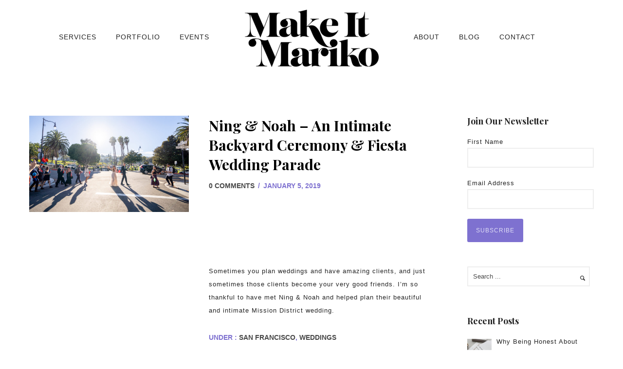

--- FILE ---
content_type: text/html; charset=UTF-8
request_url: https://www.makeitmariko.com/tag/asian-wedding/
body_size: 29296
content:
<!doctype html>
<!-- paulirish.com/2008/conditional-stylesheets-vs-css-hacks-answer-neither/ -->
<!--[if lt IE 7]> <html class="no-js lt-ie9 lt-ie8 lt-ie7" lang="en"> <![endif]-->
<!--[if IE 7]>    <html class="no-js lt-ie9 lt-ie8" lang="en"> <![endif]-->
<!--[if IE 8]>    <html class="no-js lt-ie9" lang="en"> <![endif]-->
<!-- Consider adding a manifest.appcache: h5bp.com/d/Offline -->
<!--[if gt IE 8]><!--> 
<html class="no-js" lang="en-US"
 xmlns:og="http://ogp.me/ns#"
 xmlns:fb="http://ogp.me/ns/fb#" prefix="og: https://ogp.me/ns# fb: https://ogp.me/ns/fb# website: https://ogp.me/ns/website#"> <!--<![endif]-->
<head>
	<meta charset="utf-8">
	<meta http-equiv="X-UA-Compatible" content="IE=edge,chrome=1" >
	<meta name="viewport" content="user-scalable=no, width=device-width, initial-scale=1, maximum-scale=1" />
    <meta name="apple-mobile-web-app-capable" content="yes" />
	    

<meta name="wpsso-begin" content="wpsso structured data begin"/>
<!-- generator:1 --><meta name="generator" content="WPSSO Core 21.11.2/S"/>
<meta property="fb:app_id" content="966242223397117"/>
<meta property="og:type" content="website"/>
<meta property="og:url" content="https://www.makeitmariko.com/tag/asian-wedding/"/>
<meta property="og:locale" content="en_US"/>
<meta property="og:site_name" content="Make It Mariko"/>
<meta property="og:title" content="asian wedding Archives  &ndash; Make It Mariko"/>
<meta property="og:description" content="Tag archive page for asian wedding."/>
<meta name="twitter:domain" content="www.makeitmariko.com"/>
<meta name="twitter:title" content="asian wedding Archives  &ndash; Make It Mariko"/>
<meta name="twitter:description" content="Tag archive page for asian wedding."/>
<meta name="twitter:card" content="summary"/>
<script type="application/ld+json" id="wpsso-schema-graph">{
    "@context": "https://schema.org",
    "@graph": [
        {
            "@id": "/tag/asian-wedding/#sso/item-list/249",
            "@context": "https://schema.org",
            "@type": "ItemList",
            "mainEntityOfPage": "https://www.makeitmariko.com/tag/asian-wedding/",
            "url": "https://www.makeitmariko.com/tag/asian-wedding/",
            "name": "asian wedding Archives  &ndash; Make It Mariko",
            "description": "Tag archive page for asian wedding.",
            "itemListOrder": "https://schema.org/ItemListOrderDescending",
            "itemListElement": [
                {
                    "@context": "https://schema.org",
                    "@type": "ListItem",
                    "position": 1,
                    "url": "https://www.makeitmariko.com/ningandnoah/"
                },
                {
                    "@context": "https://schema.org",
                    "@type": "ListItem",
                    "position": 2,
                    "url": "https://www.makeitmariko.com/nikaandpatrick/"
                },
                {
                    "@context": "https://schema.org",
                    "@type": "ListItem",
                    "position": 3,
                    "url": "https://www.makeitmariko.com/samandnam/"
                }
            ]
        }
    ]
}</script>
<meta name="wpsso-end" content="wpsso structured data end"/>
<meta name="wpsso-cached" content="2026-01-02T23:48:26+00:00 for www.makeitmariko.com"/>
<meta name="wpsso-added" content="2026-01-20T20:40:21+00:00 in 0.002203 secs (72.99 MB peak)"/>

<meta name='robots' content='index, follow, max-image-preview:large, max-snippet:-1, max-video-preview:-1' />
<script id="cookieyes" type="text/javascript" src="https://cdn-cookieyes.com/client_data/b990efad664b6ca314fa7dc6/script.js"></script>
	<!-- This site is optimized with the Yoast SEO plugin v26.8 - https://yoast.com/product/yoast-seo-wordpress/ -->
	<title>asian wedding Archives - Make It Mariko</title>
	<link rel="canonical" href="https://www.makeitmariko.com/tag/asian-wedding/" />
	<script type="application/ld+json" class="yoast-schema-graph">{"@context":"https://schema.org","@graph":[{"@type":"BreadcrumbList","@id":"https://www.makeitmariko.com/tag/asian-wedding/#breadcrumb","itemListElement":[{"@type":"ListItem","position":1,"name":"Home","item":"https://www.makeitmariko.com/"},{"@type":"ListItem","position":2,"name":"asian wedding"}]}]}</script>
	<!-- / Yoast SEO plugin. -->


<link rel='dns-prefetch' href='//maps.googleapis.com' />
<link rel='dns-prefetch' href='//stats.wp.com' />
<link rel='dns-prefetch' href='//fonts.googleapis.com' />
<link rel="alternate" type="application/rss+xml" title="Make It Mariko &raquo; Feed" href="https://www.makeitmariko.com/feed/" />
<link rel="alternate" type="application/rss+xml" title="Make It Mariko &raquo; Comments Feed" href="https://www.makeitmariko.com/comments/feed/" />
<link rel="alternate" type="text/calendar" title="Make It Mariko &raquo; iCal Feed" href="https://www.makeitmariko.com/events/?ical=1" />
<link rel="alternate" type="application/rss+xml" title="Make It Mariko &raquo; asian wedding Tag Feed" href="https://www.makeitmariko.com/tag/asian-wedding/feed/" />
	
			<!-- Google Analytics -->
			<script>
				(function(i,s,o,g,r,a,m){i['GoogleAnalyticsObject']=r;i[r]=i[r]||function(){
				(i[r].q=i[r].q||[]).push(arguments)},i[r].l=1*new Date();a=s.createElement(o),
				m=s.getElementsByTagName(o)[0];a.async=1;a.src=g;m.parentNode.insertBefore(a,m)
				})(window,document,'script','//www.google-analytics.com/analytics.js','ga');
	
				ga( 'create', 'UA-68173109-1', 'auto' );
								ga( 'send', 'pageview' );
			</script>
			<!-- End Google Analytics -->
		<style id='wp-img-auto-sizes-contain-inline-css' type='text/css'>
img:is([sizes=auto i],[sizes^="auto," i]){contain-intrinsic-size:3000px 1500px}
/*# sourceURL=wp-img-auto-sizes-contain-inline-css */
</style>
<link rel='stylesheet' id='tribe-events-pro-mini-calendar-block-styles-css' href='https://www.makeitmariko.com/wp-content/plugins/events-calendar-pro/build/css/tribe-events-pro-mini-calendar-block.css?ver=7.7.12' type='text/css' media='all' />
<style id='wp-emoji-styles-inline-css' type='text/css'>

	img.wp-smiley, img.emoji {
		display: inline !important;
		border: none !important;
		box-shadow: none !important;
		height: 1em !important;
		width: 1em !important;
		margin: 0 0.07em !important;
		vertical-align: -0.1em !important;
		background: none !important;
		padding: 0 !important;
	}
/*# sourceURL=wp-emoji-styles-inline-css */
</style>
<link rel='stylesheet' id='wp-block-library-css' href='https://www.makeitmariko.com/wp-includes/css/dist/block-library/style.min.css?ver=6.9' type='text/css' media='all' />
<style id='global-styles-inline-css' type='text/css'>
:root{--wp--preset--aspect-ratio--square: 1;--wp--preset--aspect-ratio--4-3: 4/3;--wp--preset--aspect-ratio--3-4: 3/4;--wp--preset--aspect-ratio--3-2: 3/2;--wp--preset--aspect-ratio--2-3: 2/3;--wp--preset--aspect-ratio--16-9: 16/9;--wp--preset--aspect-ratio--9-16: 9/16;--wp--preset--color--black: #000000;--wp--preset--color--cyan-bluish-gray: #abb8c3;--wp--preset--color--white: #ffffff;--wp--preset--color--pale-pink: #f78da7;--wp--preset--color--vivid-red: #cf2e2e;--wp--preset--color--luminous-vivid-orange: #ff6900;--wp--preset--color--luminous-vivid-amber: #fcb900;--wp--preset--color--light-green-cyan: #7bdcb5;--wp--preset--color--vivid-green-cyan: #00d084;--wp--preset--color--pale-cyan-blue: #8ed1fc;--wp--preset--color--vivid-cyan-blue: #0693e3;--wp--preset--color--vivid-purple: #9b51e0;--wp--preset--gradient--vivid-cyan-blue-to-vivid-purple: linear-gradient(135deg,rgb(6,147,227) 0%,rgb(155,81,224) 100%);--wp--preset--gradient--light-green-cyan-to-vivid-green-cyan: linear-gradient(135deg,rgb(122,220,180) 0%,rgb(0,208,130) 100%);--wp--preset--gradient--luminous-vivid-amber-to-luminous-vivid-orange: linear-gradient(135deg,rgb(252,185,0) 0%,rgb(255,105,0) 100%);--wp--preset--gradient--luminous-vivid-orange-to-vivid-red: linear-gradient(135deg,rgb(255,105,0) 0%,rgb(207,46,46) 100%);--wp--preset--gradient--very-light-gray-to-cyan-bluish-gray: linear-gradient(135deg,rgb(238,238,238) 0%,rgb(169,184,195) 100%);--wp--preset--gradient--cool-to-warm-spectrum: linear-gradient(135deg,rgb(74,234,220) 0%,rgb(151,120,209) 20%,rgb(207,42,186) 40%,rgb(238,44,130) 60%,rgb(251,105,98) 80%,rgb(254,248,76) 100%);--wp--preset--gradient--blush-light-purple: linear-gradient(135deg,rgb(255,206,236) 0%,rgb(152,150,240) 100%);--wp--preset--gradient--blush-bordeaux: linear-gradient(135deg,rgb(254,205,165) 0%,rgb(254,45,45) 50%,rgb(107,0,62) 100%);--wp--preset--gradient--luminous-dusk: linear-gradient(135deg,rgb(255,203,112) 0%,rgb(199,81,192) 50%,rgb(65,88,208) 100%);--wp--preset--gradient--pale-ocean: linear-gradient(135deg,rgb(255,245,203) 0%,rgb(182,227,212) 50%,rgb(51,167,181) 100%);--wp--preset--gradient--electric-grass: linear-gradient(135deg,rgb(202,248,128) 0%,rgb(113,206,126) 100%);--wp--preset--gradient--midnight: linear-gradient(135deg,rgb(2,3,129) 0%,rgb(40,116,252) 100%);--wp--preset--font-size--small: 13px;--wp--preset--font-size--medium: 20px;--wp--preset--font-size--large: 36px;--wp--preset--font-size--x-large: 42px;--wp--preset--spacing--20: 0.44rem;--wp--preset--spacing--30: 0.67rem;--wp--preset--spacing--40: 1rem;--wp--preset--spacing--50: 1.5rem;--wp--preset--spacing--60: 2.25rem;--wp--preset--spacing--70: 3.38rem;--wp--preset--spacing--80: 5.06rem;--wp--preset--shadow--natural: 6px 6px 9px rgba(0, 0, 0, 0.2);--wp--preset--shadow--deep: 12px 12px 50px rgba(0, 0, 0, 0.4);--wp--preset--shadow--sharp: 6px 6px 0px rgba(0, 0, 0, 0.2);--wp--preset--shadow--outlined: 6px 6px 0px -3px rgb(255, 255, 255), 6px 6px rgb(0, 0, 0);--wp--preset--shadow--crisp: 6px 6px 0px rgb(0, 0, 0);}:where(.is-layout-flex){gap: 0.5em;}:where(.is-layout-grid){gap: 0.5em;}body .is-layout-flex{display: flex;}.is-layout-flex{flex-wrap: wrap;align-items: center;}.is-layout-flex > :is(*, div){margin: 0;}body .is-layout-grid{display: grid;}.is-layout-grid > :is(*, div){margin: 0;}:where(.wp-block-columns.is-layout-flex){gap: 2em;}:where(.wp-block-columns.is-layout-grid){gap: 2em;}:where(.wp-block-post-template.is-layout-flex){gap: 1.25em;}:where(.wp-block-post-template.is-layout-grid){gap: 1.25em;}.has-black-color{color: var(--wp--preset--color--black) !important;}.has-cyan-bluish-gray-color{color: var(--wp--preset--color--cyan-bluish-gray) !important;}.has-white-color{color: var(--wp--preset--color--white) !important;}.has-pale-pink-color{color: var(--wp--preset--color--pale-pink) !important;}.has-vivid-red-color{color: var(--wp--preset--color--vivid-red) !important;}.has-luminous-vivid-orange-color{color: var(--wp--preset--color--luminous-vivid-orange) !important;}.has-luminous-vivid-amber-color{color: var(--wp--preset--color--luminous-vivid-amber) !important;}.has-light-green-cyan-color{color: var(--wp--preset--color--light-green-cyan) !important;}.has-vivid-green-cyan-color{color: var(--wp--preset--color--vivid-green-cyan) !important;}.has-pale-cyan-blue-color{color: var(--wp--preset--color--pale-cyan-blue) !important;}.has-vivid-cyan-blue-color{color: var(--wp--preset--color--vivid-cyan-blue) !important;}.has-vivid-purple-color{color: var(--wp--preset--color--vivid-purple) !important;}.has-black-background-color{background-color: var(--wp--preset--color--black) !important;}.has-cyan-bluish-gray-background-color{background-color: var(--wp--preset--color--cyan-bluish-gray) !important;}.has-white-background-color{background-color: var(--wp--preset--color--white) !important;}.has-pale-pink-background-color{background-color: var(--wp--preset--color--pale-pink) !important;}.has-vivid-red-background-color{background-color: var(--wp--preset--color--vivid-red) !important;}.has-luminous-vivid-orange-background-color{background-color: var(--wp--preset--color--luminous-vivid-orange) !important;}.has-luminous-vivid-amber-background-color{background-color: var(--wp--preset--color--luminous-vivid-amber) !important;}.has-light-green-cyan-background-color{background-color: var(--wp--preset--color--light-green-cyan) !important;}.has-vivid-green-cyan-background-color{background-color: var(--wp--preset--color--vivid-green-cyan) !important;}.has-pale-cyan-blue-background-color{background-color: var(--wp--preset--color--pale-cyan-blue) !important;}.has-vivid-cyan-blue-background-color{background-color: var(--wp--preset--color--vivid-cyan-blue) !important;}.has-vivid-purple-background-color{background-color: var(--wp--preset--color--vivid-purple) !important;}.has-black-border-color{border-color: var(--wp--preset--color--black) !important;}.has-cyan-bluish-gray-border-color{border-color: var(--wp--preset--color--cyan-bluish-gray) !important;}.has-white-border-color{border-color: var(--wp--preset--color--white) !important;}.has-pale-pink-border-color{border-color: var(--wp--preset--color--pale-pink) !important;}.has-vivid-red-border-color{border-color: var(--wp--preset--color--vivid-red) !important;}.has-luminous-vivid-orange-border-color{border-color: var(--wp--preset--color--luminous-vivid-orange) !important;}.has-luminous-vivid-amber-border-color{border-color: var(--wp--preset--color--luminous-vivid-amber) !important;}.has-light-green-cyan-border-color{border-color: var(--wp--preset--color--light-green-cyan) !important;}.has-vivid-green-cyan-border-color{border-color: var(--wp--preset--color--vivid-green-cyan) !important;}.has-pale-cyan-blue-border-color{border-color: var(--wp--preset--color--pale-cyan-blue) !important;}.has-vivid-cyan-blue-border-color{border-color: var(--wp--preset--color--vivid-cyan-blue) !important;}.has-vivid-purple-border-color{border-color: var(--wp--preset--color--vivid-purple) !important;}.has-vivid-cyan-blue-to-vivid-purple-gradient-background{background: var(--wp--preset--gradient--vivid-cyan-blue-to-vivid-purple) !important;}.has-light-green-cyan-to-vivid-green-cyan-gradient-background{background: var(--wp--preset--gradient--light-green-cyan-to-vivid-green-cyan) !important;}.has-luminous-vivid-amber-to-luminous-vivid-orange-gradient-background{background: var(--wp--preset--gradient--luminous-vivid-amber-to-luminous-vivid-orange) !important;}.has-luminous-vivid-orange-to-vivid-red-gradient-background{background: var(--wp--preset--gradient--luminous-vivid-orange-to-vivid-red) !important;}.has-very-light-gray-to-cyan-bluish-gray-gradient-background{background: var(--wp--preset--gradient--very-light-gray-to-cyan-bluish-gray) !important;}.has-cool-to-warm-spectrum-gradient-background{background: var(--wp--preset--gradient--cool-to-warm-spectrum) !important;}.has-blush-light-purple-gradient-background{background: var(--wp--preset--gradient--blush-light-purple) !important;}.has-blush-bordeaux-gradient-background{background: var(--wp--preset--gradient--blush-bordeaux) !important;}.has-luminous-dusk-gradient-background{background: var(--wp--preset--gradient--luminous-dusk) !important;}.has-pale-ocean-gradient-background{background: var(--wp--preset--gradient--pale-ocean) !important;}.has-electric-grass-gradient-background{background: var(--wp--preset--gradient--electric-grass) !important;}.has-midnight-gradient-background{background: var(--wp--preset--gradient--midnight) !important;}.has-small-font-size{font-size: var(--wp--preset--font-size--small) !important;}.has-medium-font-size{font-size: var(--wp--preset--font-size--medium) !important;}.has-large-font-size{font-size: var(--wp--preset--font-size--large) !important;}.has-x-large-font-size{font-size: var(--wp--preset--font-size--x-large) !important;}
/*# sourceURL=global-styles-inline-css */
</style>

<style id='classic-theme-styles-inline-css' type='text/css'>
/*! This file is auto-generated */
.wp-block-button__link{color:#fff;background-color:#32373c;border-radius:9999px;box-shadow:none;text-decoration:none;padding:calc(.667em + 2px) calc(1.333em + 2px);font-size:1.125em}.wp-block-file__button{background:#32373c;color:#fff;text-decoration:none}
/*# sourceURL=/wp-includes/css/classic-themes.min.css */
</style>
<link rel='stylesheet' id='gdprmagnificpopup-css' href='https://www.makeitmariko.com/wp-content/plugins/be-gdpr/public/css/magnific-popup.css?ver=1.1.6' type='text/css' media='all' />
<link rel='stylesheet' id='be-gdpr-css' href='https://www.makeitmariko.com/wp-content/plugins/be-gdpr/public/css/be-gdpr-public.css?ver=1.1.6' type='text/css' media='all' />
<link rel='stylesheet' id='contact-form-7-css' href='https://www.makeitmariko.com/wp-content/plugins/contact-form-7/includes/css/styles.css?ver=6.1.4' type='text/css' media='all' />
<link rel='stylesheet' id='be-slider-css' href='https://www.makeitmariko.com/wp-content/plugins/oshine-modules/public/css/be-slider.css?ver=6.9' type='text/css' media='all' />
<link rel='stylesheet' id='oshine-modules-css' href='https://www.makeitmariko.com/wp-content/plugins/oshine-modules/public/css/oshine-modules.css?ver=3.2' type='text/css' media='all' />
<link rel='stylesheet' id='typehub-css' href='https://www.makeitmariko.com/wp-content/plugins/tatsu/includes/typehub/public/css/typehub-public.css?ver=2.0.6' type='text/css' media='all' />
<link rel='stylesheet' id='typehub-google-fonts-css' href='//fonts.googleapis.com/css?family=Playfair+Display%3A700%2C400%2C600%7CCrimson+Text%3A400italic%7CMontserrat%3A400%7CRaleway%3A400%2C600&#038;ver=1.0' type='text/css' media='all' />
<link rel='stylesheet' id='tatsu-main-css' href='https://www.makeitmariko.com/wp-content/plugins/tatsu/public/css/tatsu.min.css?ver=3.5.3' type='text/css' media='all' />
<link rel='stylesheet' id='oshine_icons-css' href='https://www.makeitmariko.com/wp-content/themes/oshin/fonts/icomoon/style.css?ver=7.2.9' type='text/css' media='all' />
<link rel='stylesheet' id='font_awesome-css' href='https://www.makeitmariko.com/wp-content/plugins/tatsu/includes/icons/font_awesome/font-awesome.css?ver=6.9' type='text/css' media='all' />
<link rel='stylesheet' id='font_awesome_brands-css' href='https://www.makeitmariko.com/wp-content/plugins/tatsu/includes/icons/font_awesome/brands.css?ver=6.9' type='text/css' media='all' />
<link rel='stylesheet' id='tatsu_icons-css' href='https://www.makeitmariko.com/wp-content/plugins/tatsu/includes/icons/tatsu_icons/tatsu-icons.css?ver=6.9' type='text/css' media='all' />
<link rel='stylesheet' id='be-themes-bb-press-css-css' href='https://www.makeitmariko.com/wp-content/themes/oshin/bb-press/bb-press.css?ver=6.9' type='text/css' media='all' />
<link rel='stylesheet' id='be-style-main-css-css' href='https://www.makeitmariko.com/wp-content/themes/oshin/css/main.css?ver=7.2.9' type='text/css' media='all' />
<link rel='stylesheet' id='be-style-top-header-css' href='https://www.makeitmariko.com/wp-content/themes/oshin/css/headers/top-header.css?ver=7.2.9' type='text/css' media='all' />
<link rel='stylesheet' id='be-style-responsive-header-css' href='https://www.makeitmariko.com/wp-content/themes/oshin/css/headers/responsive-header.css?ver=7.2.9' type='text/css' media='all' />
<link rel='stylesheet' id='be-style-multilevel-menu-css' href='https://www.makeitmariko.com/wp-content/themes/oshin/css/headers/multilevel-menu.css?ver=7.2.9' type='text/css' media='all' />
<link rel='stylesheet' id='be-themes-layout-css' href='https://www.makeitmariko.com/wp-content/plugins/be-page-builder/css/layout.css?ver=6.9' type='text/css' media='all' />
<link rel='stylesheet' id='magnific-popup-css' href='https://www.makeitmariko.com/wp-content/themes/oshin/css/vendor/magnific-popup.css?ver=6.9' type='text/css' media='all' />
<link rel='stylesheet' id='scrollbar-css' href='https://www.makeitmariko.com/wp-content/themes/oshin/css/vendor/scrollbar.css?ver=6.9' type='text/css' media='all' />
<link rel='stylesheet' id='flickity-css' href='https://www.makeitmariko.com/wp-content/themes/oshin/css/vendor/flickity.css?ver=6.9' type='text/css' media='all' />
<link rel='stylesheet' id='be-custom-fonts-css' href='https://www.makeitmariko.com/wp-content/themes/oshin/fonts/fonts.css?ver=7.2.9' type='text/css' media='all' />
<link rel='stylesheet' id='be-style-css-css' href='https://www.makeitmariko.com/wp-content/themes/oshin/style.css?ver=7.2.9' type='text/css' media='all' />
<link rel='stylesheet' id='simple-social-icons-font-css' href='https://www.makeitmariko.com/wp-content/plugins/simple-social-icons/css/style.css?ver=4.0.0' type='text/css' media='all' />
<link rel='stylesheet' id='be-pb-frontend-output-css' href='https://www.makeitmariko.com/wp-content/plugins/be-page-builder/css/shortcodes.css?ver=6.9' type='text/css' media='all' />
<link rel='stylesheet' id='be-justifiedgrid-css-css' href='https://www.makeitmariko.com/wp-content/plugins/be-page-builder/css/justifiedGallery.min.css?ver=6.9' type='text/css' media='all' />
<script type="text/javascript" src="https://www.makeitmariko.com/wp-includes/js/jquery/jquery.min.js?ver=3.7.1" id="jquery-core-js"></script>
<script type="text/javascript" src="https://www.makeitmariko.com/wp-includes/js/jquery/jquery-migrate.min.js?ver=3.4.1" id="jquery-migrate-js"></script>
<script type="text/javascript" id="be-gdpr-js-extra">
/* <![CDATA[ */
var beGdprConcerns = {"youtube":{"label":"Youtube","description":"Consent to display content from YouTube.","required":false},"vimeo":{"label":"Vimeo","description":"Consent to display content from Vimeo.","required":false},"gmaps":{"label":"Google Maps","description":"Consent to display content from Google Maps.","required":false}};
//# sourceURL=be-gdpr-js-extra
/* ]]> */
</script>
<script type="text/javascript" src="https://www.makeitmariko.com/wp-content/plugins/be-gdpr/public/js/be-gdpr-public.js?ver=1.1.6" id="be-gdpr-js"></script>
<script type="text/javascript" src="https://www.makeitmariko.com/wp-content/plugins/tatsu/includes/typehub/public/js/webfont.min.js?ver=6.9" id="webfontloader-js"></script>
<script type="text/javascript" src="https://www.makeitmariko.com/wp-content/themes/oshin/js/vendor/modernizr.js?ver=6.9" id="modernizr-js"></script>
<link rel="https://api.w.org/" href="https://www.makeitmariko.com/wp-json/" /><link rel="alternate" title="JSON" type="application/json" href="https://www.makeitmariko.com/wp-json/wp/v2/tags/249" /><link rel="EditURI" type="application/rsd+xml" title="RSD" href="https://www.makeitmariko.com/xmlrpc.php?rsd" />
<meta name="generator" content="WordPress 6.9" />
<meta name="generator" content="Redux 4.5.10" /><meta property="fb:app_id" content="613182122162225"/><!-- Facebook Pixel Code -->
<script>
!function(f,b,e,v,n,t,s){if(f.fbq)return;n=f.fbq=function(){n.callMethod?
n.callMethod.apply(n,arguments):n.queue.push(arguments)};if(!f._fbq)f._fbq=n;
n.push=n;n.loaded=!0;n.version='2.0';n.queue=[];t=b.createElement(e);t.async=!0;
t.src=v;s=b.getElementsByTagName(e)[0];s.parentNode.insertBefore(t,s)}(window,
document,'script','//connect.facebook.net/en_US/fbevents.js');

fbq('init', '512013218969510');
fbq('track', "PageView");</script>
<noscript><img height="1" width="1" style="display:none"
src="https://www.facebook.com/tr?id=512013218969510&ev=PageView&noscript=1"
/></noscript>
<!-- End Facebook Pixel Code -->

<meta name="google-site-verification" content="tLmUamwlP8VrdiXjQxg5L4INBQFI7OGo0hf3YZjOW84" /><meta name="tec-api-version" content="v1"><meta name="tec-api-origin" content="https://www.makeitmariko.com"><link rel="alternate" href="https://www.makeitmariko.com/wp-json/tribe/events/v1/events/?tags=asian-wedding" />	<style>img#wpstats{display:none}</style>
		<style id = "be-dynamic-css" type="text/css"> 
body {
    background-color: rgb(255,255,255);background-color: rgba(255,255,255,1);}
.layout-box #header-inner-wrap, 
#header-inner-wrap,
body.header-transparent #header #header-inner-wrap.no-transparent,
.left-header .sb-slidebar.sb-left,
.left-header .sb-slidebar.sb-left #slidebar-menu a::before 
{
    background-color: rgb(255,255,255);background-color: rgba(255,255,255,1);}
#mobile-menu, 
#mobile-menu ul {
    background-color: rgb(255,255,255);background-color: rgba(255,255,255,1);}

  #mobile-menu li{
    border-bottom-color: #efefef ;
  }


body.header-transparent #header-inner-wrap{
  background: transparent;
}
.be-gdpr-modal-item input:checked + .slider{
  background-color: rgba(126,113,208,1);
}
.be-gdpr-modal-iteminput:focus + .slider {
  box-shadow: 0 0 1px  rgba(126,113,208,1);
}
.be-gdpr-modal-item .slider:before {
  background-color:rgba(223,221,246,1);
}
.be-gdpr-cookie-notice-bar .be-gdpr-cookie-notice-button{
  background: rgba(126,113,208,1);
  color: rgba(223,221,246,1);
}

#header .header-border{
 border-bottom: 0px none ;
}
#header-top-bar{
    background-color: rgb(50,50,50);background-color: rgba(50,50,50,0.85);    border-bottom: 0px none #323232;
    color: #ffffff;
}
#header-top-bar #topbar-menu li a{
    color: #ffffff;
}
#header-bottom-bar{
    background-color: rgb(255,255,255);background-color: rgba(255,255,255,1);    border-top: 0px none #323232;
    border-bottom: 0px none #323232;
}

/*Adjusted the timings for the new effects*/
body.header-transparent #header #header-inner-wrap {
	-webkit-transition: background .25s ease, box-shadow .25s ease, opacity 700ms cubic-bezier(0.645, 0.045, 0.355, 1), transform 700ms cubic-bezier(0.645, 0.045, 0.355, 1);
	-moz-transition: background .25s ease, box-shadow .25s ease, opacity 700ms cubic-bezier(0.645, 0.045, 0.355, 1), transform 700ms cubic-bezier(0.645, 0.045, 0.355, 1);
	-o-transition: background .25s ease, box-shadow .25s ease, opacity 700ms cubic-bezier(0.645, 0.045, 0.355, 1), transform 700ms cubic-bezier(0.645, 0.045, 0.355, 1);
	transition: background .25s ease, box-shadow .25s ease, opacity 700ms cubic-bezier(0.645, 0.045, 0.355, 1), transform 700ms cubic-bezier(0.645, 0.045, 0.355, 1);
}

body.header-transparent.semi #header .semi-transparent{
  background-color: rgb(0,0,0);background-color: rgba(0,0,0,0.4);  !important ;
}
body.header-transparent.semi #content {
    padding-top: 100px;
}

#content,
#blog-content {
    background-color: rgb(255,255,255);background-color: rgba(255,255,255,1);}
#bottom-widgets {
    background-color: rgb(242,243,248);background-color: rgba(242,243,248,1);}
#footer {
  background-color: rgb(255,255,255);background-color: rgba(255,255,255,1);}
#footer .footer-border{
  border-bottom: 0px none ;
}
.page-title-module-custom {
	background-color: rgb(255,255,255);background-color: rgba(255,255,255,1);}
#portfolio-title-nav-wrap{
  background-color : #ededed;
}
#navigation .sub-menu,
#navigation .children,
#navigation-left-side .sub-menu,
#navigation-left-side .children,
#navigation-right-side .sub-menu,
#navigation-right-side .children {
  background-color: rgb(31,31,31);background-color: rgba(31,31,31,1);}
.sb-slidebar.sb-right {
  background-color: rgb(26,26,26);background-color: rgba(26,26,26,1);}
.left-header .left-strip-wrapper,
.left-header #left-header-mobile {
  background-color : #ffffff ;
}
.layout-box-top,
.layout-box-bottom,
.layout-box-right,
.layout-box-left,
.layout-border-header-top #header-inner-wrap,
.layout-border-header-top.layout-box #header-inner-wrap, 
body.header-transparent .layout-border-header-top #header #header-inner-wrap.no-transparent {
  background-color: rgb(211,211,211);background-color: rgba(211,211,211,1);}

.left-header.left-sliding.left-overlay-menu .sb-slidebar{
  background-color: rgb(8,8,8);background-color: rgba(8,8,8,0.90);  
}
.top-header.top-overlay-menu .sb-slidebar{
  background-color: rgb(26,26,26);background-color: rgba(26,26,26,1);}
.search-box-wrapper{
  background-color: rgb(255,255,255);background-color: rgba(255,255,255,0.85);}
.search-box-wrapper.style1-header-search-widget input[type="text"]{
  background-color: transparent !important;
  color: #000000;
  border: 1px solid  #000000;
}
.search-box-wrapper.style2-header-search-widget input[type="text"]{
  background-color: transparent !important;
  color: #000000;
  border: none !important;
  box-shadow: none !important;
}
.search-box-wrapper .searchform .search-icon{
  color: #000000;
}
#header-top-bar-right .search-box-wrapper.style1-header-search-widget input[type="text"]{
  border: none; 
}


.post-title ,
.post-date-wrap {
  margin-bottom: 12px;
}

/* ======================
    Dynamic Border Styling
   ====================== */


.layout-box-top,
.layout-box-bottom {
  height: 30px;
}

.layout-box-right,
.layout-box-left {
  width: 30px;
}

#main.layout-border,
#main.layout-border.layout-border-header-top{
  padding: 30px;
}
.left-header #main.layout-border {
    padding-left: 0px;
}
#main.layout-border.layout-border-header-top {
  padding-top: 0px;
}
.be-themes-layout-layout-border #logo-sidebar,
.be-themes-layout-layout-border-header-top #logo-sidebar{
  margin-top: 70px;
}

/*Left Static Menu*/
.left-header.left-static.be-themes-layout-layout-border #main-wrapper{
  margin-left: 310px;
}
.left-header.left-static.be-themes-layout-layout-border .sb-slidebar.sb-left {
  left: 30px;
}

/*Right Slidebar*/

body.be-themes-layout-layout-border-header-top .sb-slidebar.sb-right,
body.be-themes-layout-layout-border .sb-slidebar.sb-right {
  right: -250px; 
}
.be-themes-layout-layout-border-header-top .sb-slidebar.sb-right.opened,
.be-themes-layout-layout-border .sb-slidebar.sb-right.opened {
  right: 30px;
}

/* Top-overlay menu on opening, header moves sideways bug. Fixed on the next line code */
/*body.be-themes-layout-layout-border-header-top.top-header.slider-bar-opened #main #header #header-inner-wrap.no-transparent.top-animate,
body.be-themes-layout-layout-border.top-header.slider-bar-opened #main #header #header-inner-wrap.no-transparent.top-animate {
  right: 310px;
}*/

body.be-themes-layout-layout-border-header-top.top-header:not(.top-overlay-menu).slider-bar-opened #main #header #header-inner-wrap.no-transparent.top-animate,
body.be-themes-layout-layout-border.top-header:not(.top-overlay-menu).slider-bar-opened #main #header #header-inner-wrap.no-transparent.top-animate {
  right: 310px;
}

/* Now not needed mostly, as the hero section image is coming properly */


/*Single Page Version*/
body.be-themes-layout-layout-border-header-top.single-page-version .single-page-nav-wrap,
body.be-themes-layout-layout-border.single-page-version .single-page-nav-wrap {
  right: 50px;
}

/*Split Screen Page Template*/
.top-header .layout-border #content.page-split-screen-left {
  margin-left: calc(50% + 15px);
} 
.top-header.page-template-page-splitscreen-left .layout-border .header-hero-section {
  width: calc(50% - 15px);
} 

.top-header .layout-border #content.page-split-screen-right {
  width: calc(50% - 15px);
} 
.top-header.page-template-page-splitscreen-right .layout-border .header-hero-section {
  left: calc(50% - 15px);
} 
  
 
@media only screen and (max-width: 960px) {
  body.be-themes-layout-layout-border-header-top.single-page-version .single-page-nav-wrap,
  body.be-themes-layout-layout-border.single-page-version .single-page-nav-wrap {
    right: 35px;
  }
  body.be-themes-layout-layout-border-header-top .sb-slidebar.sb-right, 
  body.be-themes-layout-layout-border .sb-slidebar.sb-right {
    right: -280px;
  }
  #main.layout-border,
  #main.layout-border.layout-border-header-top {
    padding: 0px !important;
  }
  .top-header .layout-border #content.page-split-screen-left,
  .top-header .layout-border #content.page-split-screen-right {
      margin-left: 0px;
      width:100%;
  }
  .top-header.page-template-page-splitscreen-right .layout-border .header-hero-section,
  .top-header.page-template-page-splitscreen-left .layout-border .header-hero-section {
      width:100%;
  }
}




.filters.single_border .filter_item{
    border-color: rgba(126,113,208,1);
}
.filters.rounded .current_choice{
    border-radius: 50px;
    background-color: rgba(126,113,208,1);
    color: rgba(223,221,246,1);
}
.filters.single_border .current_choice,
.filters.border .current_choice{
    color: rgba(126,113,208,1);
}

.exclusive-mobile-bg .menu-controls{
  background-color: background-color: rgb(255,255,255);background-color: rgba(255,255,255,0);;
}
    #header .be-mobile-menu-icon span {
        background-color : #323232;
    } 
    #header-controls-right,
    #header-controls-left,
    .overlay-menu-close,
    .be-overlay-menu-close {
      color : #323232;
    }

#header .exclusive-mobile-bg .be-mobile-menu-icon,
#header .exclusive-mobile-bg .be-mobile-menu-icon span,
#header-inner-wrap.background--light.transparent.exclusive-mobile-bg .be-mobile-menu-icon,
#header-inner-wrap.background--light.transparent.exclusive-mobile-bg .be-mobile-menu-icon span,
#header-inner-wrap.background--dark.transparent.exclusive-mobile-bg .be-mobile-menu-icon,
#header-inner-wrap.background--dark.transparent.exclusive-mobile-bg .be-mobile-menu-icon span {
  background-color: #323232}
.be-mobile-menu-icon{
  width: 18px;
  height: 2px;
}
.be-mobile-menu-icon .hamburger-line-1{
  top: -5px;
}
.be-mobile-menu-icon .hamburger-line-3{
  top: 5px;
}

.thumb-title-wrap {
  color: rgba(223,221,246,1);
}


#bottom-widgets .widget ul li a, #bottom-widgets a {
	color: inherit;
}

#bottom-widgets .tagcloud a:hover {
  color: rgba(223,221,246,1);
}


a, a:visited, a:hover,
#bottom-widgets .widget ul li a:hover, 
#bottom-widgets a:hover{
  color: rgba(126,113,208,1);
}

#header-top-menu a:hover,
#navigation .current_page_item a,
#navigation .current_page_item a:hover,
#navigation a:hover,
#navigation-left-side .current_page_item a,
#navigation-left-side .current_page_item a:hover,
#navigation-left-side a:hover,
#navigation-right-side .current_page_item a,
#navigation-right-side .current_page_item a:hover,
#navigation-right-side a:hover,
#menu li.current-menu-ancestor > a,
#navigation-left-side .current-menu-item > a,
#navigation-right-side .current-menu-item > a,
#navigation .current-menu-item > a,
#navigation .sub-menu .current-menu-item > a,
#navigation .sub-menu a:hover,
#navigation .children .current-menu-item > a,
#navigation .children a:hover,
#slidebar-menu .current-menu-item > a,
.special-header-menu a:hover + .mobile-sub-menu-controller i,
.special-header-menu #slidebar-menu a:hover,
.special-header-menu .sub-menu a:hover,
.single-page-version #navigation a:hover,
.single-page-version #navigation-left-side a:hover,
.single-page-version #navigation-right-side a:hover,
.single-page-version #navigation .current-section.current_page_item a,
.single-page-version #navigation-left-side .current-section.current_page_item a,
.single-page-version #navigation-right-side .current-section.current_page_item a,
.single-page-version #slidebar-menu .current-section.current_page_item a,
.single-page-version #navigation .current_page_item a:hover,
.single-page-version #navigation-left-side .current_page_item a:hover,
.single-page-version #navigation-right-side .current_page_item a:hover,
.single-page-version #slidebar-menu .current_page_item a:hover,
.be-sticky-sections #navigation a:hover,
.be-sticky-sections #navigation-left-side a:hover,
.be-sticky-sections #navigation-right-side a:hover,
.be-sticky-sections #navigation .current-section.current_page_item a,
.be-sticky-sections #navigation-left-side .current-section.current_page_item a,
.be-sticky-sections #navigation-right-side .current-section.current_page_item a,
.be-sticky-sections #navigation .current_page_item a:hover,
.be-sticky-sections #navigation-left-side .current_page_item a:hover,
.be-sticky-sections #navigation-right-side .current_page_item a:hover,
#navigation .current-menu-ancestor > a,
#navigation-left-side .current-menu-ancestor > a,
#navigation-right-side .current-menu-ancestor > a,
#slidebar-menu .current-menu-ancestor > a,
.special-header-menu .current-menu-item > a,
.sb-left #slidebar-menu a:hover {
	color: #7e71d0;
}

#navigation .current_page_item ul li a,
#navigation-left-side .current_page_item ul li a,
#navigation-right-side .current_page_item ul li a,
.single-page-version #navigation .current_page_item a,
.single-page-version #navigation-left-side .current_page_item a,
.single-page-version #navigation-right-side .current_page_item a,
.single-page-version #slidebar-menu .current_page_item a,
.single-page-version #navigation .sub-menu .current-menu-item > a,
.single-page-version #navigation .children .current-menu-item > a 
.be-sticky-sections #navigation .current_page_item a,
.be-sticky-sections #navigation-left-side .current_page_item a,
.be-sticky-sections #navigation-right-side .current_page_item a,
.be-sticky-sections #navigation .sub-menu .current-menu-item > a,
.be-sticky-sections #navigation .children .current-menu-item > a {
  color: inherit;
}

.be-nav-link-effect-1 a::after,
.be-nav-link-effect-2 a::after,
.be-nav-link-effect-3 a::after{
  background-color: rgb(126,113,208);background-color: rgba(126,113,208,1);}


#portfolio-title-nav-wrap .portfolio-nav a {
 color:   #d2d2d2; 
}
#portfolio-title-nav-wrap .portfolio-nav a .home-grid-icon span{
  background-color: #d2d2d2; 
}
#portfolio-title-nav-wrap .portfolio-nav a:hover {
 color:   #000000; 
}
#portfolio-title-nav-wrap .portfolio-nav a:hover .home-grid-icon span{
  background-color: #000000; 
}

.page-title-module-custom .header-breadcrumb {
  line-height: 36px;
}
#portfolio-title-nav-bottom-wrap h6, 
#portfolio-title-nav-bottom-wrap ul li a, 
.single_portfolio_info_close,
#portfolio-title-nav-bottom-wrap .slider-counts{
  background-color: rgb(255,255,255);background-color: rgba(255,255,255,0);}

.more-link.style2-button:hover {
  border-color: rgba(126,113,208,1) !important;
  background: rgba(126,113,208,1) !important;
  color: rgba(223,221,246,1) !important;
}
.woocommerce a.button, .woocommerce-page a.button, 
.woocommerce button.button, .woocommerce-page button.button, 
.woocommerce input.button, .woocommerce-page input.button, 
.woocommerce #respond input#submit, .woocommerce-page #respond input#submit,
.woocommerce #content input.button, .woocommerce-page #content input.button {
  background: transparent !important;
  color: #000 !important;
  border-color: #000 !important;
  border-style: solid !important;
  border-width: 2px !important;
  background:  !important;
  color: #000000 !important;
  border-width: 2px !important;
  border-color: #000000 !important;
  line-height: 41px;
  text-transform: uppercase;
}
.woocommerce a.button:hover, .woocommerce-page a.button:hover, 
.woocommerce button.button:hover, .woocommerce-page button.button:hover, 
.woocommerce input.button:hover, .woocommerce-page input.button:hover, 
.woocommerce #respond input#submit:hover, .woocommerce-page #respond input#submit:hover,
.woocommerce #content input.button:hover, .woocommerce-page #content input.button:hover {
  background: #e0a240 !important;
  color: #fff !important;
  border-color: #e0a240 !important;
  border-width: 2px !important;
  background: #e0a240 !important;
  color: #ffffff !important;
  border-color: #e0a240 !important;

}
.woocommerce a.button.alt, .woocommerce-page a.button.alt, 
.woocommerce .button.alt, .woocommerce-page .button.alt, 
.woocommerce input.button.alt, .woocommerce-page input.button.alt,
.woocommerce input[type="submit"].alt, .woocommerce-page input[type="submit"].alt, 
.woocommerce #respond input#submit.alt, .woocommerce-page #respond input#submit.alt,
.woocommerce #content input.button.alt, .woocommerce-page #content input.button.alt {
  background: #e0a240 !important;
  color: #fff !important;
  border-color: #e0a240 !important;
  border-style: solid !important;
  border-width: 2px !important;
  background:  !important;
  color: #000000 !important;
  border-width: 2px !important;
  border-color: #000000 !important;
  line-height: 41px;
  text-transform: uppercase;
}
.woocommerce a.button.alt:hover, .woocommerce-page a.button.alt:hover, 
.woocommerce .button.alt:hover, .woocommerce-page .button.alt:hover, 
.woocommerce input[type="submit"].alt:hover, .woocommerce-page input[type="submit"].alt:hover, 
.woocommerce input.button.alt:hover, .woocommerce-page input.button.alt:hover, 
.woocommerce #respond input#submit.alt:hover, .woocommerce-page #respond input#submit.alt:hover,
.woocommerce #content input.button.alt:hover, .woocommerce-page #content input.button.alt:hover {
  background: transparent !important;
  color: #000 !important;
  border-color: #000 !important;
  border-style: solid !important;
  border-width: 2px !important;
  background: #000000 !important;
  color:  !important;
  border-color: #000000 !important;
}

.woocommerce .woocommerce-message a.button, 
.woocommerce-page .woocommerce-message a.button,
.woocommerce .woocommerce-message a.button:hover,
.woocommerce-page .woocommerce-message a.button:hover {
  border: none !important;
  color: #fff !important;
  background: none !important;
}

.woocommerce .woocommerce-ordering select.orderby, 
.woocommerce-page .woocommerce-ordering select.orderby {
      border-color: #eeeeee;
}

.style7-blog .post-title{
  margin-bottom: 9px;
}

.style8-blog .post-comment-wrap a:hover{
    color : rgba(126,113,208,1);
}

  .style8-blog .element:not(.be-image-post) .post-details-wrap{
    background-color: #ffffff ;
  }

.accordion .accordion-head.with-bg.ui-accordion-header-active{
  background-color: rgba(126,113,208,1) !important;
  color: rgba(223,221,246,1) !important;
}

#portfolio-title-nav-wrap{
  padding-top: 15px;
  padding-bottom: 15px;
  border-bottom: 1px solid #e8e8e8;
}

#portfolio-title-nav-bottom-wrap h6, 
#portfolio-title-nav-bottom-wrap ul, 
.single_portfolio_info_close .font-icon,
.slider-counts{
  color:  #2b2b2b ;
}
#portfolio-title-nav-bottom-wrap .home-grid-icon span{
  background-color: #2b2b2b ;
}
#portfolio-title-nav-bottom-wrap h6:hover,
#portfolio-title-nav-bottom-wrap ul a:hover,
#portfolio-title-nav-bottom-wrap .slider-counts:hover,
.single_portfolio_info_close:hover {
  background-color: rgb(235,73,73);background-color: rgba(235,73,73,0.85);}

#portfolio-title-nav-bottom-wrap h6:hover,
#portfolio-title-nav-bottom-wrap ul a:hover,
#portfolio-title-nav-bottom-wrap .slider-counts:hover,
.single_portfolio_info_close:hover .font-icon{
  color:  #ffffff ;
}
#portfolio-title-nav-bottom-wrap ul a:hover .home-grid-icon span{
  background-color: #ffffff ;
}
/* ======================
    Layout 
   ====================== */


body #header-inner-wrap.top-animate #navigation, 
body #header-inner-wrap.top-animate .header-controls, 
body #header-inner-wrap.stuck #navigation, 
body #header-inner-wrap.stuck .header-controls {
	-webkit-transition: line-height 0.5s ease;
	-moz-transition: line-height 0.5s ease;
	-ms-transition: line-height 0.5s ease;
	-o-transition: line-height 0.5s ease;
	transition: line-height 0.5s ease;
}
	
.header-cart-controls .cart-contents span{
	background: #646464;
}
.header-cart-controls .cart-contents span{
	color: #f5f5f5;
}

.left-sidebar-page,
.right-sidebar-page, 
.no-sidebar-page .be-section-pad:first-child, 
.page-template-page-940-php #content , 
.no-sidebar-page #content-wrap, 
.portfolio-archives.no-sidebar-page #content-wrap {
    padding-top: 80px;
    padding-bottom: 80px;
}  
.no-sidebar-page #content-wrap.page-builder{
    padding-top: 0px;
    padding-bottom: 0px;
}
.left-sidebar-page .be-section:first-child, 
.right-sidebar-page .be-section:first-child, 
.dual-sidebar-page .be-section:first-child {
    padding-top: 0 !important;
}

.style1 .logo,
.style4 .logo,
#left-header-mobile .logo,
.style3 .logo,
.style7 .logo,
.style10 .logo{
  padding-top: 20px;
  padding-bottom: 20px;
}

.style5 .logo,
.style6 .logo{
  margin-top: 20px;
  margin-bottom: 20px;
}
#footer-wrap {
  padding-top: 40px;  
  padding-bottom: 40px;  
}

/* ======================
    Colors 
   ====================== */


.sec-bg,
.gallery_content,
.fixed-sidebar-page .fixed-sidebar,
.style3-blog .blog-post.element .element-inner,
.style4-blog .blog-post,
.blog-post.format-link .element-inner,
.blog-post.format-quote .element-inner,
.woocommerce ul.products li.product, 
.woocommerce-page ul.products li.product,
.chosen-container.chosen-container-single .chosen-drop,
.chosen-container.chosen-container-single .chosen-single,
.chosen-container.chosen-container-active.chosen-with-drop .chosen-single {
  background: #fafbfd;
}
.sec-color,
.post-meta a,
.pagination a, .pagination a:visited, .pagination span, .pages_list a,
input[type="text"], input[type="email"], input[type="password"],
textarea,
.gallery_content,
.fixed-sidebar-page .fixed-sidebar,
.style3-blog .blog-post.element .element-inner,
.style4-blog .blog-post,
.blog-post.format-link .element-inner,
.blog-post.format-quote .element-inner,
.woocommerce ul.products li.product, 
.woocommerce-page ul.products li.product,
.chosen-container.chosen-container-single .chosen-drop,
.chosen-container.chosen-container-single .chosen-single,
.chosen-container.chosen-container-active.chosen-with-drop .chosen-single {
  color: #474747;
}

.woocommerce .quantity .plus, .woocommerce .quantity .minus, .woocommerce #content .quantity .plus, .woocommerce #content .quantity .minus, .woocommerce-page .quantity .plus, .woocommerce-page .quantity .minus, .woocommerce-page #content .quantity .plus, .woocommerce-page #content .quantity .minus,
.woocommerce .quantity input.qty, .woocommerce #content .quantity input.qty, .woocommerce-page .quantity input.qty, .woocommerce-page #content .quantity input.qty {
  background: #fafbfd; 
  color: #474747;
  border-color: #eeeeee;
}

.woocommerce div.product .woocommerce-tabs ul.tabs li, .woocommerce #content div.product .woocommerce-tabs ul.tabs li, .woocommerce-page div.product .woocommerce-tabs ul.tabs li, .woocommerce-page #content div.product .woocommerce-tabs ul.tabs li {
  color: #474747!important;
}

.chosen-container .chosen-drop,
nav.woocommerce-pagination,
.summary.entry-summary .price,
.portfolio-details.style2 .gallery-side-heading-wrap,
#single-author-info,
.single-page-atts,
article.comment {
  border-color: #eeeeee !important;
}

.fixed-sidebar-page #page-content{
  background: #fffef3; 
}


.sec-border,
input[type="text"], input[type="email"], input[type="tel"], input[type="password"],
textarea {
  border: 2px solid #eeeeee;
}
.chosen-container.chosen-container-single .chosen-single,
.chosen-container.chosen-container-active.chosen-with-drop .chosen-single {
  border: 2px solid #eeeeee;
}

.woocommerce table.shop_attributes th, .woocommerce-page table.shop_attributes th,
.woocommerce table.shop_attributes td, .woocommerce-page table.shop_attributes td {
    border: none;
    border-bottom: 1px solid #eeeeee;
    padding-bottom: 5px;
}

.woocommerce .widget_price_filter .price_slider_wrapper .ui-widget-content, .woocommerce-page .widget_price_filter .price_slider_wrapper .ui-widget-content{
    border: 1px solid #eeeeee;
}
.pricing-table .pricing-title,
.chosen-container .chosen-results li {
  border-bottom: 1px solid #eeeeee;
}


.separator {
  border:0;
  height:1px;
  color: #eeeeee;
  background-color: #eeeeee;
}

.alt-color,
li.ui-tabs-active h6 a,
a,
a:visited,
.social_media_icons a:hover,
.post-title a:hover,
.fn a:hover,
a.team_icons:hover,
.recent-post-title a:hover,
.widget_nav_menu ul li.current-menu-item a,
.widget_nav_menu ul li.current-menu-item:before,
.woocommerce ul.cart_list li a:hover,
.woocommerce ul.product_list_widget li a:hover,
.woocommerce-page ul.cart_list li a:hover,
.woocommerce-page ul.product_list_widget li a:hover,
.woocommerce-page .product-categories li a:hover,
.woocommerce ul.products li.product .product-meta-data h3:hover,
.woocommerce table.cart a.remove:hover, .woocommerce #content table.cart a.remove:hover, .woocommerce-page table.cart a.remove:hover, .woocommerce-page #content table.cart a.remove:hover,
td.product-name a:hover,
.woocommerce-page #content .quantity .plus:hover,
.woocommerce-page #content .quantity .minus:hover,
.post-category a:hover,
.menu-card-item-stared {
    color: rgba(126,113,208,1);
}

a.custom-like-button.no-liked{
  color: rgba(255,255,255,0.5);
}

a.custom-like-button.liked{
  color: rgba(255,255,255,1);
}


.content-slide-wrap .flex-control-paging li a.flex-active,
.content-slide-wrap .flex-control-paging li.flex-active a:before {
  background: rgba(126,113,208,1) !important;
  border-color: rgba(126,113,208,1) !important;
}


#navigation .menu > ul > li.mega > ul > li {
  border-color: #3d3d3d;
}

  .sb-slidebar.sb-right .menu{
    border-top: 1px solid #2d2d2d;
    border-bottom: 1px solid #2d2d2d;
}
.post-title a:hover {
    color: rgba(126,113,208,1) !important;
}

.alt-bg,
input[type="submit"],
.tagcloud a:hover,
.pagination a:hover,
.widget_tag_cloud a:hover,
.pagination .current,
.trigger_load_more .be-button,
.trigger_load_more .be-button:hover {
    background-color: rgba(126,113,208,1);
    transition: 0.2s linear all;
}
.mejs-controls .mejs-time-rail .mejs-time-current ,
.mejs-controls .mejs-horizontal-volume-slider .mejs-horizontal-volume-current,
.woocommerce span.onsale, 
.woocommerce-page span.onsale, 
.woocommerce a.add_to_cart_button.button.product_type_simple.added,
.woocommerce-page .widget_shopping_cart_content .buttons a.button:hover,
.woocommerce nav.woocommerce-pagination ul li span.current, 
.woocommerce nav.woocommerce-pagination ul li a:hover, 
.woocommerce nav.woocommerce-pagination ul li a:focus,
.testimonial-flex-slider .flex-control-paging li a.flex-active,
#back-to-top,
.be-carousel-nav,
.portfolio-carousel .owl-controls .owl-prev:hover,
.portfolio-carousel .owl-controls .owl-next:hover,
.owl-theme .owl-controls .owl-dot.active span,
.owl-theme .owl-controls .owl-dot:hover span,
.more-link.style3-button,
.view-project-link.style3-button{
  background: rgba(126,113,208,1) !important;
}
.single-page-nav-link.current-section-nav-link {
  background: #7e71d0 !important;
}


.view-project-link.style2-button,
.single-page-nav-link.current-section-nav-link {
  border-color: rgba(126,113,208,1) !important;
}

.view-project-link.style2-button:hover {
  background: rgba(126,113,208,1) !important;
  color: rgba(223,221,246,1) !important;
}
.tagcloud a:hover,
.testimonial-flex-slider .flex-control-paging li a.flex-active,
.testimonial-flex-slider .flex-control-paging li a {
  border-color: rgba(126,113,208,1);
}
a.be-button.view-project-link,
.more-link {
  border-color: rgba(126,113,208,1); 
}


.portfolio-container .thumb-bg {
  background-color: rgba(,,,0.85);
}

.photostream_overlay,
.be-button,
.more-link.style3-button,
.view-project-link.style3-button,
button,
input[type="button"], 
input[type="submit"], 
input[type="reset"] {
	background-color: rgba(126,113,208,1);
}
input[type="file"]::-webkit-file-upload-button{
	background-color: rgba(126,113,208,1);
}
.alt-bg-text-color,
input[type="submit"],
.tagcloud a:hover,
.pagination a:hover,
.widget_tag_cloud a:hover,
.pagination .current,
.woocommerce nav.woocommerce-pagination ul li span.current, 
.woocommerce nav.woocommerce-pagination ul li a:hover, 
.woocommerce nav.woocommerce-pagination ul li a:focus,
#back-to-top,
.be-carousel-nav,
.single_portfolio_close .font-icon, 
.single_portfolio_back .font-icon,
.more-link.style3-button,
.view-project-link.style3-button,
.trigger_load_more a.be-button,
.trigger_load_more a.be-button:hover,
.portfolio-carousel .owl-controls .owl-prev:hover .font-icon,
.portfolio-carousel .owl-controls .owl-next:hover .font-icon{
    color: rgba(223,221,246,1);
    transition: 0.2s linear all;
}
.woocommerce .button.alt.disabled {
    background: #efefef !important;
    color: #a2a2a2 !important;
    border: none !important;
    cursor: not-allowed;
}
.be-button,
input[type="button"], 
input[type="submit"], 
input[type="reset"], 
button {
	color: rgba(223,221,246,1);
	transition: 0.2s linear all;
}
input[type="file"]::-webkit-file-upload-button {
	color: rgba(223,221,246,1);
	transition: 0.2s linear all;
}
.button-shape-rounded #submit,
.button-shape-rounded .style2-button.view-project-link,
.button-shape-rounded .style3-button.view-project-link,
.button-shape-rounded .style2-button.more-link,
.button-shape-rounded .style3-button.more-link,
.button-shape-rounded .contact_submit {
  border-radius: 3px;
}
.button-shape-circular .style2-button.view-project-link,
.button-shape-circular .style3-button.view-project-link{
  border-radius: 50px;
  padding: 17px 30px !important;
}
.button-shape-circular .style2-button.more-link,
.button-shape-circular .style3-button.more-link{
  border-radius: 50px;
  padding: 7px 30px !important;
}
.button-shape-circular .contact_submit,
.button-shape-circular #submit{
  border-radius: 50px;   
  padding-left: 30px;
  padding-right: 30px;
}

.view-project-link.style4-button:hover::after{
    border-color : rgba(126,113,208,1);
}
.mfp-arrow{
  color: rgba(223,221,246,1);
  transition: 0.2s linear all;
  -moz-transition: 0.2s linear all;
  -o-transition: 0.2s linear all;
  transition: 0.2s linear all;
}

.portfolio-title a {
    color: inherit;
}

.arrow-block .arrow_prev,
.arrow-block .arrow_next,
.arrow-block .flickity-prev-next-button {
    background-color: rgb(0,0,0);background-color: rgba(0,0,0,1);} 

.arrow-border .arrow_prev,
.arrow-border .arrow_next,
.arrow-border .flickity-prev-next-button {
    border: 1px solid #000000;
} 

.gallery-info-box-wrap .arrow_prev .font-icon,
.gallery-info-box-wrap .arrow_next .font-icon{
  color: #ffffff;
}

.flickity-prev-next-button .arrow{
  fill: #ffffff;
}

.arrow-block .arrow_prev:hover,
.arrow-block .arrow_next:hover,
.arrow-block .flickity-prev-next-button:hover {
  background-color: rgb(0,0,0);background-color: rgba(0,0,0,1);}

.arrow-border .arrow_prev:hover,
.arrow-border .arrow_next:hover,
.arrow-border .flickity-prev-next-button:hover {
    border: 1px solid #000000;
} 

.gallery-info-box-wrap .arrow_prev:hover .font-icon,
.gallery-info-box-wrap .arrow_next:hover .font-icon{
  color: #ffffff;
}

.flickity-prev-next-button:hover .arrow{
  fill: #ffffff;
}

#back-to-top.layout-border,
#back-to-top.layout-border-header-top {
  right: 50px;
  bottom: 50px;
}
.layout-border .fixed-sidebar-page #right-sidebar.active-fixed {
    right: 30px;
}
body.header-transparent.admin-bar .layout-border #header #header-inner-wrap.no-transparent.top-animate, 
body.sticky-header.admin-bar .layout-border #header #header-inner-wrap.no-transparent.top-animate {
  top: 62px;
}
body.header-transparent .layout-border #header #header-inner-wrap.no-transparent.top-animate, 
body.sticky-header .layout-border #header #header-inner-wrap.no-transparent.top-animate {
  top: 30px;
}
body.header-transparent.admin-bar .layout-border.layout-border-header-top #header #header-inner-wrap.no-transparent.top-animate, 
body.sticky-header.admin-bar .layout-border.layout-border-header-top #header #header-inner-wrap.no-transparent.top-animate {
  top: 32px;
  z-index: 15;
}
body.header-transparent .layout-border.layout-border-header-top #header #header-inner-wrap.no-transparent.top-animate, 
body.sticky-header .layout-border.layout-border-header-top #header #header-inner-wrap.no-transparent.top-animate {
  top: 0px;
  z-index: 15;
}
body.header-transparent .layout-border #header #header-inner-wrap.no-transparent #header-wrap, 
body.sticky-header .layout-border #header #header-inner-wrap.no-transparent #header-wrap {
  margin: 0px 30px;
  -webkit-box-sizing: border-box;
  -moz-box-sizing: border-box;
  box-sizing: border-box;
  position: relative;
}
.mfp-content.layout-border img {
  padding: 70px 0px 70px 0px;
}
body.admin-bar .mfp-content.layout-border img {
  padding: 102px 0px 70px 0px;
}
.mfp-content.layout-border .mfp-bottom-bar {
  margin-top: -60px;
}
body .mfp-content.layout-border .mfp-close {
  top: 30px;
}
body.admin-bar .mfp-content.layout-border .mfp-close {
  top: 62px;
}
pre {
    background-image: -webkit-repeating-linear-gradient(top, #ffffff 0px, #ffffff 30px, #fafbfd 24px, #fafbfd 56px);
    background-image: -moz-repeating-linear-gradient(top, #ffffff 0px, #ffffff 30px, #fafbfd 24px, #fafbfd 56px);
    background-image: -ms-repeating-linear-gradient(top, #ffffff 0px, #ffffff 30px, #fafbfd 24px, #fafbfd 56px);
    background-image: -o-repeating-linear-gradient(top, #ffffff 0px, #ffffff 30px, #fafbfd 24px, #fafbfd 56px);
    background-image: repeating-linear-gradient(top, #ffffff 0px, #ffffff 30px, #fafbfd 24px, #fafbfd 56px);
    display: block;
    line-height: 28px;
    margin-bottom: 50px;
    overflow: auto;
    padding: 0px 10px;
    border:1px solid #eeeeee;
}
.post-title a{
  color: inherit;
}

/*Animated link Typography*/


.be-sidemenu,
.special-header-menu a::before{ 
  background-color: rgb(26,26,26);background-color: rgba(26,26,26,1);}

/*For normal styles add the padding in top and bottom*/
.be-themes-layout-layout-border .be-sidemenu,
.be-themes-layout-layout-border .be-sidemenu,
.be-themes-layout-layout-border-header-top .be-sidemenu,
.be-themes-layout-layout-border-header-top .be-sidemenu{
  padding: 30px 0px;
  box-sizing: border-box;
}

/*For center-align and left-align overlay, add padding to all sides*/
.be-themes-layout-layout-border.overlay-left-align-menu .be-sidemenu,
.be-themes-layout-layout-border.overlay-center-align-menu .be-sidemenu,
.be-themes-layout-layout-border-header-top.overlay-left-align-menu .be-sidemenu,
.be-themes-layout-layout-border-header-top.overlay-center-align-menu .be-sidemenu{
  padding: 30px;
  box-sizing: border-box;
}

.be-themes-layout-layout-border-header-top .be-sidemenu{
  padding-top: 0px;
}

body.perspective-left.perspectiveview,
body.perspective-right.perspectiveview{
  background-color: rgb(26,26,26);background-color: rgba(26,26,26,1);}

body.left-header.perspective-right.perspectiveview{
  background-color: rgb(8,8,8);background-color: rgba(8,8,8,0.90);}
body.perspective-left .be-sidemenu,
body.perspective-right .be-sidemenu{
  background-color : transparent;
}


/*Portfolio navigation*/





.loader-style1-double-bounce1, .loader-style1-double-bounce2,
.loader-style2-wrap,
.loader-style3-wrap > div,
.loader-style5-wrap .dot1, .loader-style5-wrap .dot2,
#nprogress .bar {
  background: rgba(126,113,208,1) !important; 
}
.loader-style4-wrap {
    border-top: 7px solid rgba(, ,  , 0.3);
  border-right: 7px solid rgba(, ,  , 0.3);
  border-bottom: 7px solid rgba(, ,  , 0.3);
  border-left-color: rgba(126,113,208,1); 
}

#nprogress .spinner-icon {
  border-top-color: rgba(126,113,208,1) !important; 
  border-left-color: rgba(126,113,208,1) !important; 
}
#nprogress .peg {
  box-shadow: 0 0 10px rgba(126,113,208,1), 0 0 5px rgba(126,113,208,1) !important;
}

.style1 #navigation,
.style3 #navigation,
.style4 #navigation,
.style5 #navigation, 
#header-controls-left,
#header-controls-right,
#header-wrap,
.mobile-nav-controller-wrap,
#left-header-mobile .header-cart-controls,
.style6 #navigation-left-side,
.style6 #navigation-right-side,
.style7 #navigation{
	line-height: 153px;
}
body.header-transparent #header-wrap #navigation,
body.header-transparent #header-wrap #navigation-left-side,
body.header-transparent #header-wrap #navigation-right-side,
body.header-transparent #header-inner-wrap .header-controls,
body.header-transparent #header-inner-wrap #header-controls-left,
body.header-transparent #header-inner-wrap #header-controls-right, 
body.header-transparent #header-inner-wrap #header-wrap,
body.header-transparent #header-inner-wrap .mobile-nav-controller-wrap {
	line-height: 343px;
}
body #header-inner-wrap.top-animate #navigation,
body #header-inner-wrap.top-animate #navigation-left-side,
body #header-inner-wrap.top-animate #navigation-right-side,
body #header-inner-wrap.top-animate .header-controls,
body #header-inner-wrap.top-animate #header-wrap,
body #header-inner-wrap.top-animate #header-controls-right,
body #header-inner-wrap.top-animate #header-controls-left {
	line-height: 153px;
}
.header-transparent #content.page-split-screen-left,
.header-transparent #content.page-split-screen-right{
  
}
  #navigation-left-side {
    padding-right: 190px;
  }
  #navigation-right-side {
    padding-left: 190px;
  }

  @media only screen and (max-width : 320px){
    .logo{
     width: 300px;
      max-width: 40%; 
      margin-left: 10px !important;
    }
    #header-controls-right,
    .mobile-nav-controller-wrap{
      line-height: 88.966666666667px !important; 
      right: 10px !important;
    }
  }  @media only screen and (min-width: 321px) and (max-width: 480px){
    .logo{
      max-width: 50%; 
      margin-left: 20px !important;
    }
    #header-controls-right,
    .mobile-nav-controller-wrap{
      line-height: 130.4px !important; 
      right: 20px !important;
    }
  }
#bbpress-forums li.bbp-body ul.forum, 
#bbpress-forums li.bbp-body ul.topic {
  border-top: 1px solid #eeeeee;
}
#bbpress-forums ul.bbp-lead-topic, #bbpress-forums ul.bbp-topics, #bbpress-forums ul.bbp-forums, #bbpress-forums ul.bbp-replies, #bbpress-forums ul.bbp-search-results {
  border: 1px solid #eeeeee;
}
#bbpress-forums li.bbp-header, 
#bbpress-forums li.bbp-footer,
.menu-card-item.highlight-menu-item {
  background: #fafbfd;
}

#bbpress-forums .topic .bbp-topic-meta a:hover,
.bbp-forum-freshness a:hover,
.bbp-topic-freshness a:hover,
.bbp-header .bbp-reply-content a:hover,
.bbp-topic-tags a:hover,
.bbp-breadcrumb a:hover,
.bbp-forums-list a:hover {
  color: rgba(126,113,208,1);
}
div.bbp-reply-header,
.bar-style-related-posts-list,
.menu-card-item {
  border-color: #eeeeee;
}


#evcal_list .eventon_list_event .evcal_desc span.evcal_event_title, .eventon_events_list .evcal_event_subtitle {
  padding-bottom: 10px !important;
}
.eventon_events_list .eventon_list_event .evcal_desc, .evo_pop_body .evcal_desc, #page-content p.evcal_desc {
  padding-left: 100px !important;
}
.evcal_evdata_row {
  background: #fafbfd !important;
}
.eventon_events_list .eventon_list_event .event_description {
  background: #fafbfd !important;
  border-color: #eeeeee !important;
}
.bordr,
#evcal_list .bordb {
  border-color: #eeeeee !important; 
}
.evcal_evdata_row .evcal_evdata_cell h3 {
  margin-bottom: 10px !important;
}

/**** Be single portfolio - overflow images ****/

/*  Optiopn Panel Css */
.gallery_content {
    box-shadow: 0 -1px 10px rgba(0,0,0,0.2);
}
.single-post #bottom-widgets{
	display: none;
}

img.aligncenter.size-blog-image.wp-image-4882 {}.blog .element img,
.single-post .element img {
 max-width:100%;
 height:auto;
}

.blog .post-content .tatsu-column + .tatsu-module,
.blog .post-content .tatsu-row-wrap + .tatsu-column{
margin: 0px !important; 
}
.blog .post-content .tatsu-section-pad{
padding: 0px !important
} </style><style type="text/css" id="custom-background-css">
body.custom-background { background-color: #ffffff; }
</style>
	<style rel="stylesheet" id="typehub-output">h1,.h1{font-family:"Playfair Display",-apple-system,BlinkMacSystemFont,'Segoe UI',Roboto,Oxygen-Sans,Ubuntu,Cantarell,'Helvetica Neue',sans-serif;font-weight:700;font-style:normal;font-size:42px;line-height:70px;letter-spacing:0;color:#222}h2,.h2{font-family:"Playfair Display",-apple-system,BlinkMacSystemFont,'Segoe UI',Roboto,Oxygen-Sans,Ubuntu,Cantarell,'Helvetica Neue',sans-serif;font-weight:700;font-style:normal;font-size:35px;line-height:63px;letter-spacing:0;color:#222}h3,.h3{font-family:"Playfair Display",-apple-system,BlinkMacSystemFont,'Segoe UI',Roboto,Oxygen-Sans,Ubuntu,Cantarell,'Helvetica Neue',sans-serif;font-weight:700;font-style:normal;text-transform:none;font-size:30px;line-height:52px;letter-spacing:0;color:#222}h4,.woocommerce-order-received .woocommerce h2,.woocommerce-order-received .woocommerce h3,.woocommerce-view-order .woocommerce h2,.woocommerce-view-order .woocommerce h3,.h4{font-family:Helvetica,sans-serif;font-weight:700;font-style:italic;text-transform:none;font-size:26px;line-height:42px;letter-spacing:0;color:rgba(126,113,208,1)}h5,#reply-title,.h5{font-family:Helvetica,sans-serif;font-weight:700;font-style:normal;text-transform:uppercase;font-size:20px;line-height:36px;letter-spacing:0;color:#222}h6,.testimonial-author-role.h6-font,.menu-card-title,.menu-card-item-price,.slider-counts,.woocommerce-MyAccount-navigation ul li,a.bbp-forum-title,#bbpress-forums fieldset.bbp-form label,.bbp-topic-title a.bbp-topic-permalink,#bbpress-forums ul.forum-titles li,#bbpress-forums ul.bbp-replies li.bbp-header,.h6{font-family:Helvetica,sans-serif;font-weight:400;font-style:normal;text-transform:uppercase;font-size:15px;line-height:32px;letter-spacing:0;color:rgba(126,113,208,1)}body,.special-heading-wrap .caption-wrap .body-font,.woocommerce .woocommerce-ordering select.orderby,.woocommerce-page .woocommerce-ordering select.orderby,.body{font-family:Helvetica,sans-serif;font-weight:400;font-style:normal;font-size:14px;line-height:26px;letter-spacing:1px;color:#222}.page-title-module-custom .page-title-custom,h6.portfolio-title-nav{font-family:Helvetica,sans-serif;font-weight:400;font-style:normal;font-size:18px;line-height:36px;letter-spacing:0;color:#000}.sub-title,.special-subtitle,.sub_title{font-family:"Crimson Text",-apple-system,BlinkMacSystemFont,'Segoe UI',Roboto,Oxygen-Sans,Ubuntu,Cantarell,'Helvetica Neue',sans-serif;font-size:15px;letter-spacing:0;font-weight:400;font-style:italic}#footer{font-family:Helvetica,sans-serif;font-weight:400;font-style:normal;text-transform:uppercase;font-size:13px;line-height:14px;letter-spacing:0;color:rgba(136,136,136,1)}.special-header-menu .menu-container,#navigation .mega .sub-menu .highlight .sf-with-ul,#navigation,.style2 #navigation,.style13 #navigation,#navigation-left-side,#navigation-right-side,.sb-left #slidebar-menu,.header-widgets,.header-code-widgets,body #header-inner-wrap.top-animate.style2 #navigation,.top-overlay-menu .sb-right #slidebar-menu{font-family:Helvetica,sans-serif;font-weight:400;font-style:normal;text-transform:uppercase;font-size:14px;line-height:51px;letter-spacing:1px;color:#232323}.special-header-menu .menu-container .sub-menu,.special-header-menu .sub-menu,#navigation .sub-menu,#navigation .children,#navigation-left-side .sub-menu,#navigation-left-side .children,#navigation-right-side .sub-menu,#navigation-right-side .children,.sb-left #slidebar-menu .sub-menu,.top-overlay-menu .sb-right #slidebar-menu .sub-menu{font-family:Helvetica,sans-serif;font-weight:400;font-style:normal;font-size:13px;line-height:28px;letter-spacing:0;color:rgba(136,136,136,1)}ul#mobile-menu a,ul#mobile-menu li.mega ul.sub-menu li.highlight>:first-child{font-family:"Montserrat",-apple-system,BlinkMacSystemFont,'Segoe UI',Roboto,Oxygen-Sans,Ubuntu,Cantarell,'Helvetica Neue',sans-serif;font-weight:400;font-style:normal;font-size:12px;line-height:40px;letter-spacing:0;color:#232323}ul#mobile-menu ul.sub-menu a{font-family:"Raleway",-apple-system,BlinkMacSystemFont,'Segoe UI',Roboto,Oxygen-Sans,Ubuntu,Cantarell,'Helvetica Neue',sans-serif;font-weight:400;font-style:normal;font-size:13px;line-height:27px;letter-spacing:0;color:#bbb}.top-right-sliding-menu .sb-right ul#slidebar-menu li,.sb-right #slidebar-menu .mega .sub-menu .highlight .sf-with-ul{font-family:Helvetica,sans-serif;font-weight:400;font-style:normal;font-size:12px;line-height:50px;letter-spacing:0;color:rgba(136,136,136,1)}.top-right-sliding-menu .sb-right #slidebar-menu ul.sub-menu li{font-family:Helvetica,sans-serif;font-weight:400;font-style:normal;font-size:13px;line-height:25px;letter-spacing:0;color:#fff}.ui-tabs-anchor,.accordion .accordion-head,.skill-wrap .skill_name,.chart-wrap span,.animate-number-wrap h6 span,.woocommerce-tabs .tabs li a,.be-countdown{font-family:"Raleway",-apple-system,BlinkMacSystemFont,'Segoe UI',Roboto,Oxygen-Sans,Ubuntu,Cantarell,'Helvetica Neue',sans-serif;font-weight:600;font-style:normal;letter-spacing:0}.ui-tabs-anchor{font-size:13px;line-height:17px}.accordion .accordion-head{font-size:13px;line-height:17px}.skill-wrap .skill_name{font-size:12px;line-height:17px}.countdown-amount{font-size:55px;line-height:95px}.countdown-section{font-size:15px;line-height:30px}.testimonial_slide .testimonial-content{font-family:"Playfair Display",-apple-system,BlinkMacSystemFont,'Segoe UI',Roboto,Oxygen-Sans,Ubuntu,Cantarell,'Helvetica Neue',sans-serif;font-weight:400;font-style:normal;text-transform:none;letter-spacing:1px}.tweet-slides .tweet-content{font-family:"Raleway",-apple-system,BlinkMacSystemFont,'Segoe UI',Roboto,Oxygen-Sans,Ubuntu,Cantarell,'Helvetica Neue',sans-serif;letter-spacing:0;font-weight:400;font-style:normal}.tatsu-button,.be-button,.woocommerce a.button,.woocommerce-page a.button,.woocommerce button.button,.woocommerce-page button.button,.woocommerce input.button,.woocommerce-page input.button,.woocommerce #respond input#submit,.woocommerce-page #respond input#submit,.woocommerce #content input.button,.woocommerce-page #content input.button,input[type="submit"],.more-link.style1-button,.more-link.style2-button,.more-link.style3-button,input[type="button"],input[type="submit"],input[type="reset"],button,input[type="file"]::-webkit-file-upload-button{font-family:Helvetica,sans-serif;font-weight:400;font-style:normal}.oshine-animated-link,.view-project-link.style4-button{font-family:"Montserrat",-apple-system,BlinkMacSystemFont,'Segoe UI',Roboto,Oxygen-Sans,Ubuntu,Cantarell,'Helvetica Neue',sans-serif;text-transform:none;letter-spacing:0;font-weight:400;font-style:normal}.thumb-title-wrap .thumb-title,.full-screen-portfolio-overlay-title{font-family:"Playfair Display",-apple-system,BlinkMacSystemFont,'Segoe UI',Roboto,Oxygen-Sans,Ubuntu,Cantarell,'Helvetica Neue',sans-serif;font-weight:700;font-style:normal;font-size:30px;line-height:36px;text-transform:capitalize;letter-spacing:0}.thumb-title-wrap .portfolio-item-cats{font-size:15px;line-height:17px;text-transform:uppercase}h6.gallery-side-heading{font-family:"Playfair Display",-apple-system,BlinkMacSystemFont,'Segoe UI',Roboto,Oxygen-Sans,Ubuntu,Cantarell,'Helvetica Neue',sans-serif;font-weight:700;font-style:normal;font-size:22px;line-height:32px;letter-spacing:0;color:#222}.portfolio-details .gallery-side-heading-wrap p{font-family:Helvetica,sans-serif;font-weight:400;font-style:normal;font-size:15px;line-height:26px;text-transform:none;letter-spacing:0}.ps-fade-nav-item .ps-fade-nav-item-inner{font-size:39px;line-height:1.3em;font-family:"Playfair Display",-apple-system,BlinkMacSystemFont,'Segoe UI',Roboto,Oxygen-Sans,Ubuntu,Cantarell,'Helvetica Neue',sans-serif;font-weight:600;font-style:normal;text-transform:none;letter-spacing:0;color:#000}.ps-fade-horizontal-nav-item-inner{font-size:60px;line-height:1.3em;font-family:"Playfair Display",-apple-system,BlinkMacSystemFont,'Segoe UI',Roboto,Oxygen-Sans,Ubuntu,Cantarell,'Helvetica Neue',sans-serif;font-weight:600;font-style:normal;text-transform:none;letter-spacing:0}a.navigation-previous-post-link,a.navigation-next-post-link{font-family:Helvetica,sans-serif;font-weight:700;font-style:normal;font-size:13px;line-height:20px;text-transform:none;letter-spacing:0}#portfolio-title-nav-bottom-wrap h6,#portfolio-title-nav-bottom-wrap .slider-counts{font-family:Helvetica,sans-serif;font-weight:400;font-style:normal;font-size:14px;text-transform:uppercase;letter-spacing:0;line-height:40px}.attachment-details-custom-slider{font-family:Helvetica,sans-serif;font-size:20px;line-height:15px;color:;font-weight:400;font-style:italic;text-transform:none;letter-spacing:0}.filters .filter_item{font-family:Helvetica,sans-serif;font-weight:400;font-style:normal;font-size:13px;line-height:32px;color:#222;text-transform:uppercase;letter-spacing:1px}.woocommerce ul.products li.product .product-meta-data h3,.woocommerce-page ul.products li.product .product-meta-data h3,.woocommerce ul.products li.product h3,.woocommerce-page ul.products li.product h3,.woocommerce ul.products li.product .product-meta-data .woocommerce-loop-product__title,.woocommerce-page ul.products li.product .product-meta-data .woocommerce-loop-product__title,.woocommerce ul.products li.product .woocommerce-loop-product__title,.woocommerce-page ul.products li.product .woocommerce-loop-product__title,.woocommerce ul.products li.product-category .woocommerce-loop-category__title,.woocommerce-page ul.products li.product-category .woocommerce-loop-category__title{font-family:"Montserrat",-apple-system,BlinkMacSystemFont,'Segoe UI',Roboto,Oxygen-Sans,Ubuntu,Cantarell,'Helvetica Neue',sans-serif;font-weight:400;font-style:normal;font-size:13px;line-height:27px;letter-spacing:0;color:#222}.woocommerce-page.single.single-product #content div.product h1.product_title.entry-title{font-family:"Montserrat",-apple-system,BlinkMacSystemFont,'Segoe UI',Roboto,Oxygen-Sans,Ubuntu,Cantarell,'Helvetica Neue',sans-serif;font-weight:400;font-style:normal;font-size:25px;line-height:27px;letter-spacing:0;color:#222}.post-title,.post-date-wrap{font-family:"Playfair Display",-apple-system,BlinkMacSystemFont,'Segoe UI',Roboto,Oxygen-Sans,Ubuntu,Cantarell,'Helvetica Neue',sans-serif;font-weight:700;font-style:normal;font-size:30px;line-height:40px;letter-spacing:0;color:#000}.style3-blog .post-title,.style8-blog .post-title{font-family:Helvetica,sans-serif;font-weight:400;font-style:normal;font-size:16px;line-height:28px;letter-spacing:0;color:#363c3b}.post-meta.post-top-meta-typo,.style8-blog .post-meta.post-category a,.hero-section-blog-categories-wrap a{font-family:Helvetica,sans-serif;font-size:12px;line-height:24px;letter-spacing:0;color:rgba(126,113,208,1);font-weight:400;font-style:normal}.post-nav li,.style8-blog .post-meta.post-date,.style8-blog .post-bottom-meta-wrap,.hero-section-blog-bottom-meta-wrap{font-family:Helvetica,sans-serif;text-transform:uppercase;font-size:14px;line-height:24px;letter-spacing:0;color:rgba(126,113,208,1);font-weight:700;font-style:normal}.single-post .post-title,.single-post .style3-blog .post-title,.single-post .style8-blog .post-title{font-family:"Playfair Display",-apple-system,BlinkMacSystemFont,'Segoe UI',Roboto,Oxygen-Sans,Ubuntu,Cantarell,'Helvetica Neue',sans-serif;font-weight:700;font-style:normal;font-size:30px;line-height:40px;letter-spacing:0;color:#000}.sidebar-widgets h6{font-family:"Playfair Display",-apple-system,BlinkMacSystemFont,'Segoe UI',Roboto,Oxygen-Sans,Ubuntu,Cantarell,'Helvetica Neue',sans-serif;font-weight:700;font-style:normal;text-transform:none;font-size:18px;line-height:22px;letter-spacing:0;color:#222}.sidebar-widgets{font-family:Helvetica,sans-serif;font-weight:400;font-style:normal;font-size:13px;line-height:24px;letter-spacing:1px;color:#222}.sb-slidebar .widget h6{font-family:"Playfair Display",-apple-system,BlinkMacSystemFont,'Segoe UI',Roboto,Oxygen-Sans,Ubuntu,Cantarell,'Helvetica Neue',sans-serif;font-weight:400;font-style:normal;font-size:12px;line-height:22px;letter-spacing:0;color:#222}.sb-slidebar .widget{font-family:Helvetica,sans-serif;font-weight:400;font-style:normal;font-size:13px;line-height:25px;letter-spacing:0;color:rgba(136,136,136,1)}#bottom-widgets h6{font-family:Helvetica,sans-serif;font-weight:400;font-style:normal;font-size:12px;line-height:22px;letter-spacing:0;color:#474747}#bottom-widgets{font-family:Helvetica,sans-serif;font-weight:400;font-style:normal;font-size:13px;line-height:24px;letter-spacing:0;color:rgba(136,136,136,1)}.contact_form_module input[type="text"],.contact_form_module textarea{font-family:Helvetica,sans-serif;font-weight:400;font-style:normal;font-size:14px;line-height:26px;letter-spacing:0;color:#222}@media only screen and (max-width:1377px){}@media only screen and (min-width:768px) and (max-width:1024px){}@media only screen and (max-width:767px){}</style><style id = "oshine-typehub-css" type="text/css"> #header-controls-right,#header-controls-left{color:#232323}#be-left-strip .be-mobile-menu-icon span{background-color:#323232}ul#mobile-menu .mobile-sub-menu-controller{line-height :40px }ul#mobile-menu ul.sub-menu .mobile-sub-menu-controller{line-height :27px }.breadcrumbs{color:#000}.search-box-wrapper.style2-header-search-widget input[type="text"]{font-style:italic;font-weight:400;font-family:Crimson Text}.portfolio-share a.custom-share-button,.portfolio-share a.custom-share-button:active,.portfolio-share a.custom-share-button:hover,.portfolio-share a.custom-share-button:visited{color:}.more-link.style2-button{color:#000 !important;border-color:#000 !important}.style8-blog .post-bottom-meta-wrap .be-share-stack a.custom-share-button,.style8-blog .post-bottom-meta-wrap .be-share-stack a.custom-share-button:active,.style8-blog .post-bottom-meta-wrap .be-share-stack a.custom-share-button:hover,.style8-blog .post-bottom-meta-wrap .be-share-stack a.custom-share-button:visited{color:Array}.hero-section-blog-categories-wrap a,.hero-section-blog-categories-wrap a:visited,.hero-section-blog-categories-wrap a:hover,.hero-section-blog-bottom-meta-wrap .hero-section-blog-bottom-meta-wrap a,.hero-section-blog-bottom-meta-wrap a:visited,.hero-section-blog-bottom-meta-wrap a:hover,.hero-section-blog-bottom-meta-wrap{color :#000}#navigation .mega .sub-menu .highlight .sf-with-ul{color:Array !important;line-height:1.5}.view-project-link.style4-button{color :}.related.products h2,.upsells.products h2,.cart-collaterals .cross-sells h2,.cart_totals h2,.shipping_calculator h2,.woocommerce-billing-fields h3,.woocommerce-shipping-fields h3,.shipping_calculator h2,#order_review_heading,.woocommerce .page-title{font-family:Montserrat;font-weight:400}.woocommerce form .form-row label,.woocommerce-page form .form-row label{color:}.woocommerce-tabs .tabs li a{color:!important}#bbpress-forums ul.forum-titles li,#bbpress-forums ul.bbp-replies li.bbp-header{line-height:inherit;letter-spacing:inherit;text-transform:uppercase;font-size:inherit}#bbpress-forums .topic .bbp-topic-meta a,.bbp-forum-freshness a,.bbp-topic-freshness a,.bbp-header .bbp-reply-content a,.bbp-topic-tags a,.bbp-breadcrumb a,.bbp-forums-list a{color:}.ajde_evcal_calendar .calendar_header p,.eventon_events_list .eventon_list_event .evcal_cblock{font-family:Playfair Display !important}.eventon_events_list .eventon_list_event .evcal_desc span.evcal_desc2,.evo_pop_body .evcal_desc span.evcal_desc2{font-family:Helvetica,sans-serif !important;font-size:14px !important;text-transform:none}.eventon_events_list .eventon_list_event .evcal_desc span.evcal_event_subtitle,.evo_pop_body .evcal_desc span.evcal_event_subtitle,.evcal_evdata_row .evcal_evdata_cell p,#evcal_list .eventon_list_event p.no_events{text-transform:none !important;font-family:Helvetica,sans-serif !important;font-size:inherit !important} </style><style rel="stylesheet" id="colorhub-output">.swatch-red, .swatch-red a{color:#f44336;}.swatch-pink, .swatch-pink a{color:#E91E63;}.swatch-purple, .swatch-purple a{color:#9C27B0;}.swatch-deep-purple, .swatch-deep-purple a{color:#673AB7;}.swatch-indigo, .swatch-indigo a{color:#3F51B5;}.swatch-blue, .swatch-blue a{color:#2196F3;}.swatch-light-blue, .swatch-light-blue a{color:#03A9F4;}.swatch-cyan, .swatch-cyan a{color:#00BCD4;}.swatch-teal, .swatch-teal a{color:#009688;}.swatch-green, .swatch-green a{color:#4CAF50;}.swatch-light-green, .swatch-light-green a{color:#8BC34A;}.swatch-lime, .swatch-lime a{color:#CDDC39;}.swatch-yellow, .swatch-yellow a{color:#FFEB3B;}.swatch-amber, .swatch-amber a{color:#FFC107;}.swatch-orange, .swatch-orange a{color:#FF9800;}.swatch-deep-orange, .swatch-deep-orange a{color:#FF5722;}.swatch-brown, .swatch-brown a{color:#795548;}.swatch-grey, .swatch-grey a{color:#9E9E9E;}.swatch-blue-grey, .swatch-blue-grey a{color:#607D8B;}.swatch-white, .swatch-white a{color:#ffffff;}.swatch-black, .swatch-black a{color:#000000;}.swatch-SJm17X2Av, .swatch-SJm17X2Av a{color:rgba(126,113,208,1);}.palette-0, .palette-0 a{color:rgba(126,113,208,1);}.palette-1, .palette-1 a{color:rgba(223,221,246,1);}.palette-2, .palette-2 a{color:#222222;}.palette-3, .palette-3 a{color:rgba(136,136,136,1);}.palette-4, .palette-4 a{color:rgba(255,254,243,1);}</style><link rel="icon" href="https://www.makeitmariko.com/wp-content/uploads/2022/08/cropped-Avatar_MiM_Logo_Circle-32x32.png" sizes="32x32" />
<link rel="icon" href="https://www.makeitmariko.com/wp-content/uploads/2022/08/cropped-Avatar_MiM_Logo_Circle-192x192.png" sizes="192x192" />
<link rel="apple-touch-icon" href="https://www.makeitmariko.com/wp-content/uploads/2022/08/cropped-Avatar_MiM_Logo_Circle-180x180.png" />
<meta name="msapplication-TileImage" content="https://www.makeitmariko.com/wp-content/uploads/2022/08/cropped-Avatar_MiM_Logo_Circle-270x270.png" />
		<style type="text/css" id="wp-custom-css">
			/*
You can add your own CSS here.

Click the help icon above to learn more.
*/

.blog .post-comments,
.single-post .post-comments{
display: none;
}

#main.layout-box {
    width: 100% !important;
}

.single-tribe_events .tribe-events-event-image {
    display: none !important;
}
		</style>
		<link rel='stylesheet' id='redux-custom-fonts-css' href='//www.makeitmariko.com/wp-content/uploads/redux/custom-fonts/fonts.css?ver=1674192228' type='text/css' media='all' />
</head>
<body data-rsssl=1 class="archive tag tag-asian-wedding tag-249 custom-background wp-theme-oshin tribe-no-js header-solid no-section-scroll top-header none be-themes-layout-layout-box button-shape-circular opt-panel-cache-on wpsso-term-249-tax-post_tag" data-be-site-layout='layout-box' data-be-page-template = 'page' >	
	<div class="search-box-wrapper style2-header-search-widget">
				<a href="#" class="header-search-form-close"><i class="icon-icon_close font-icon"></i></a>
				<div class="search-box-inner1">
					<div class="search-box-inner2"><form role="search" method="get" class="searchform" action="https://www.makeitmariko.com/" >
	    <input type="text" placeholder="Search ..." value="" name="s" class="s" />
	    <i class="search-icon icon-search font-icon"></i>
	    <input type="submit" class="search-submit" value="" />
	    </form></div>
				</div>
			</div><div id="main-wrapper"
    >
            <div id="main" class="ajaxable layout-box" >
        
<header id="header">
		<div id="header-inner-wrap" class=" style6"  >
					<div id="header-wrap" class=" clearfix" data-default-height="178" data-sticky-height="178">
				    <div class="logo">
        <a href="https://www.makeitmariko.com"><img class="transparent-logo dark-scheme-logo" src="https://www.makeitmariko.com/wp-content/uploads/2025/11/makeitmariko_PRIMARY-LOGO_BLACK_2025small2.png" alt="Make It Mariko" /><img class="transparent-logo light-scheme-logo" src="https://www.makeitmariko.com/wp-content/uploads/2025/11/makeitmariko_PRIMARY-LOGO_WHITE_2025Small.png" alt="Make It Mariko" /><img class="normal-logo" src="https://www.makeitmariko.com/wp-content/uploads/2025/11/makeitmariko_PRIMARY-LOGO_BLACK_2025small2.png" alt="Make It Mariko" /><img class="sticky-logo" src="https://www.makeitmariko.com/wp-content/uploads/2025/11/makeitmariko_PRIMARY-LOGO_BLACK_2025small2.png" alt="Make It Mariko" /></a>    </div>
        <div id="header-controls-right">
                <div class="mobile-nav-controller-wrap">
            <div class="menu-controls mobile-nav-controller" title="Mobile Menu Controller"> <span class="be-mobile-menu-icon ">   
        <span class="hamburger-line-1"></span>
        <span class="hamburger-line-2"></span>
        <span class="hamburger-line-3"></span>
</span></div>
        </div>
    </div><nav id="navigation-left-side" class="clearfix"><div class="menu"><ul id="left-menu" class="clearfix none"><li id="menu-item-6389" class="menu-item menu-item-type-post_type menu-item-object-page menu-item-6389"><a href="https://www.makeitmariko.com/services/" title="SERVICES">SERVICES</a></li>
<li id="menu-item-17839" class="menu-item menu-item-type-post_type menu-item-object-page menu-item-17839"><a href="https://www.makeitmariko.com/portfolio/" title="PORTFOLIO">PORTFOLIO</a></li>
<li id="menu-item-18390" class="menu-item menu-item-type-custom menu-item-object-custom menu-item-18390"><a href="https://makeitmariko.com/events" title="EVENTS">EVENTS</a></li>
</ul></div></nav><nav id="navigation-right-side" class="clearfix"><div class="menu"><ul id="right-menu" class="clearfix none"><li id="menu-item-17838" class="menu-item menu-item-type-post_type menu-item-object-page menu-item-17838"><a href="https://www.makeitmariko.com/about/" title="ABOUT">ABOUT</a></li>
<li id="menu-item-3970" class="menu-item menu-item-type-post_type menu-item-object-page current_page_parent menu-item-3970"><a href="https://www.makeitmariko.com/blog/" title="BLOG">BLOG</a></li>
<li id="menu-item-3609" class="menu-item menu-item-type-post_type menu-item-object-page menu-item-3609"><a href="https://www.makeitmariko.com/contact/" title="CONTACT">CONTACT</a></li>
</ul></div></nav>			</div>

			<div class='header-mobile-navigation clearfix'><div class="mobile-menu left-mobile-menu"><ul id="mobile-menu" class="clearfix"><li class="menu-item menu-item-type-post_type menu-item-object-page menu-item-6389"><a href="https://www.makeitmariko.com/services/" title="SERVICES">SERVICES</a></li>
<li class="menu-item menu-item-type-post_type menu-item-object-page menu-item-17839"><a href="https://www.makeitmariko.com/portfolio/" title="PORTFOLIO">PORTFOLIO</a></li>
<li class="menu-item menu-item-type-custom menu-item-object-custom menu-item-18390"><a href="https://makeitmariko.com/events" title="EVENTS">EVENTS</a></li>
</ul></div><div class="mobile-menu right-mobile-menu"><ul id="mobile-menu" class="clearfix"><li class="menu-item menu-item-type-post_type menu-item-object-page menu-item-17838"><a href="https://www.makeitmariko.com/about/" title="ABOUT">ABOUT</a></li>
<li class="menu-item menu-item-type-post_type menu-item-object-page current_page_parent menu-item-3970"><a href="https://www.makeitmariko.com/blog/" title="BLOG">BLOG</a></li>
<li class="menu-item menu-item-type-post_type menu-item-object-page menu-item-3609"><a href="https://www.makeitmariko.com/contact/" title="CONTACT">CONTACT</a></li>
</ul></div></div>	</div>
</header> <!-- END HEADER --><section id="blog-content" class="no-sidebar-page">
	<div class="clearfix">
			</div> <!--  End Page Content -->
</section>
<section id="content" class="right-sidebar-page">
	<div id="content-wrap" class="be-wrap clearfix"> 
		<section id="page-content" class="content-single-sidebar">
			<div class="portfolio-all-wrap">
				<div class="" data-col="two" data-gutter-width="40" data-showposts="10" data-paged="2" data-action="get_blog" style=&quot;margin-left: 0px;&quot; >
					<div class="clearfix style2-blog">
							
<article id="post-7562" class="element not-wide blog-post clearfix post-7562 post type-post status-publish format-standard has-post-thumbnail hentry category-san-francisco category-weddings tag-endeavorscollective tag-marikomade tag-asian-wedding tag-backyard-wedding tag-bay-area tag-endeavors tag-juna-alinea tag-lazy-bear tag-mission-district tag-new-orleans-band tag-real-wedding tag-san-francisco tag-second-line tag-small-wedding tag-wedding tag-wedding-parade tag-wedding-planner" >
	<div class="element-inner" style="">
		<div class="post-content-wrap">
			<div class="post-thumb">	
	<div class="">        	
		<a href="https://www.makeitmariko.com/ningandnoah/" class=" thumb-wrap">
			<img width="1160" height="700" src="https://www.makeitmariko.com/wp-content/uploads/2018/11/NingNoah-2018-00065-1160x700.jpg" class="attachment-blog-image size-blog-image wp-post-image" alt="" decoding="async" fetchpriority="high" data-wp-pid="7771" />			<div class="thumb-overlay">
				<div class="thumb-bg">
					<div class="thumb-title fadeIn animated">
						<i class="portfolio-ovelay-icon"></i>
					</div>
				</div>
			</div>
		</a>
	</div>			
</div>
			<div class="article-details clearfix">
									<header class="post-header clearfix">
						<h2 class="post-title"><a href="https://www.makeitmariko.com/ningandnoah/">Ning &#038; Noah – An Intimate Backyard Ceremony &#038; Fiesta Wedding Parade</a></h2>					</header>
																			<div class="post-top-details clearfix"><nav class="post-nav meta-font secondary_text">
	<ul class="clearfix">
		<li class="post-meta post-comments">
			<a href="https://www.makeitmariko.com/ningandnoah/#respond">0  comments</a><span class="post-meta-sep">/</span>
		</li>
		<li class="post-meta">January 5, 2019</li>
	</ul>
</nav></div>
										<div class="post-details clearfix">
						<div class="post-content clearfix">
							<div  class="tatsu-fsxs6x0vkjegnjuw tatsu-section    tatsu-clearfix" data-title=""  data-headerscheme="background--dark"><div class='tatsu-section-pad clearfix' data-padding='{"d":"25px 0px 25px 0px "}' data-padding-top='25px'></div><div class="tatsu-section-background-wrap"><div class = "tatsu-section-background" ></div></div><style>.tatsu-fsxs6x0vkjegnjuw .tatsu-section-pad{padding: 25px 0px 25px 0px ;}.tatsu-fsxs6x0vkjegnjuw > .tatsu-bottom-divider{z-index: 9999;}.tatsu-fsxs6x0vkjegnjuw > .tatsu-top-divider{z-index: 9999;}</style></div><div class="tatsu-row-wrap  tatsu-wrap tatsu-row-one-col tatsu-row-has-one-cols tatsu-medium-gutter tatsu-reg-cols  tatsu-clearfix tatsu-fsxs6x0vw46fe3b2" ><div  class="tatsu-row " ></div></div><div  class="tatsu-column  tatsu-column-no-bg tatsu-column-empty tatsu-one-col tatsu-column-image-none tatsu-column-effect-none  tatsu-fsxs6x0wa1c8sde8"  data-parallax-speed="0" style=""><div class="tatsu-column-inner " ><div class="tatsu-column-pad-wrap"><div class="tatsu-column-pad" ></div></div><div class = "tatsu-column-bg-image-wrap"><div class = "tatsu-column-bg-image" ></div></div></div><style>.tatsu-row > .tatsu-fsxs6x0wa1c8sde8.tatsu-column{width: 100%;}.tatsu-fsxs6x0wa1c8sde8.tatsu-column > .tatsu-column-inner > .tatsu-column-overlay{mix-blend-mode: none;}.tatsu-fsxs6x0wa1c8sde8 > .tatsu-column-inner > .tatsu-top-divider{z-index: 9999;}.tatsu-fsxs6x0wa1c8sde8 > .tatsu-column-inner > .tatsu-bottom-divider{z-index: 9999;}.tatsu-fsxs6x0wa1c8sde8 > .tatsu-column-inner > .tatsu-left-divider{z-index: 9999;}.tatsu-fsxs6x0wa1c8sde8 > .tatsu-column-inner > .tatsu-right-divider{z-index: 9999;}</style></div><div  class="tatsu-module tatsu-text-block-wrap tatsu-fsxs6x0wl91jht4y  "><div class="tatsu-text-inner tatsu-align-center  clearfix" ><style>.tatsu-fsxs6x0wl91jht4y.tatsu-text-block-wrap .tatsu-text-inner{width: 100%;text-align: left;}</style></div></div>
<p><span style="font-size: 10pt;">Sometimes you plan weddings and have amazing clients, and just sometimes those clients become your very good friends. I&#8217;m so thankful to have met Ning &#038; Noah and helped plan their beautiful and intimate Mission District wedding. </span><a class="more-link style1-button " href="https://www.makeitmariko.com/ningandnoah/">Read More</a></p>
						</div>
					</div>
													<div class="post-bottom-details clearfix"><nav class="post-nav meta-font secondary_text">
	<ul class="clearfix">	
		<li class="post-meta post-category">Under :<a href="https://www.makeitmariko.com/category/san-francisco/" style= "color: ;" data-background-color = "" title="View all posts in San Francisco"> San Francisco</a>, <a href="https://www.makeitmariko.com/category/weddings/" style= "color: ;" data-background-color = "" title="View all posts in Weddings"> Weddings</a></li>
	</ul>
</nav></div>
							</div>
			<div class="clearfix"></div>
		</div>
	</div>
			<div class="blog-separator clearfix"><hr class="separator" /></div>
	</article>
	
<article id="post-7546" class="element not-wide blog-post clearfix post-7546 post type-post status-publish format-standard has-post-thumbnail hentry category-weddings tag-endeavorscollective tag-marikomade tag-asian-food tag-asian-wedding tag-bar-car-sf tag-bay-area tag-berkeley tag-berkeley-wedding tag-boba tag-boba-guys tag-coachella tag-endeavors tag-juna-alinea tag-music-festival tag-oakland-wedding tag-preservation-park tag-real-wedding tag-san-francisco tag-senor-sisig tag-wedding tag-wedding-planner" >
	<div class="element-inner" style="">
		<div class="post-content-wrap">
			<div class="post-thumb">	
	<div class="">        	
		<a href="https://www.makeitmariko.com/nikaandpatrick/" class=" thumb-wrap">
			<img width="1160" height="700" src="https://www.makeitmariko.com/wp-content/uploads/2018/11/Nika_Patrick-2018-00054-1160x700.jpg" class="attachment-blog-image size-blog-image wp-post-image" alt="" decoding="async" data-wp-pid="7627" />			<div class="thumb-overlay">
				<div class="thumb-bg">
					<div class="thumb-title fadeIn animated">
						<i class="portfolio-ovelay-icon"></i>
					</div>
				</div>
			</div>
		</a>
	</div>			
</div>
			<div class="article-details clearfix">
									<header class="post-header clearfix">
						<h2 class="post-title"><a href="https://www.makeitmariko.com/nikaandpatrick/">Nika &#038; Patrick – A Music Festival Inspired Wedding in Oakland</a></h2>					</header>
																			<div class="post-top-details clearfix"><nav class="post-nav meta-font secondary_text">
	<ul class="clearfix">
		<li class="post-meta post-comments">
			<a href="https://www.makeitmariko.com/nikaandpatrick/#respond">0  comments</a><span class="post-meta-sep">/</span>
		</li>
		<li class="post-meta">November 21, 2018</li>
	</ul>
</nav></div>
										<div class="post-details clearfix">
						<div class="post-content clearfix">
							<div  class="tatsu-fsxs6x0vkjegnjuw tatsu-section    tatsu-clearfix" data-title=""  data-headerscheme="background--dark"><div class='tatsu-section-pad clearfix' data-padding='{"d":"25px 0px 25px 0px "}' data-padding-top='25px'></div><div class="tatsu-section-background-wrap"><div class = "tatsu-section-background" ></div></div><style>.tatsu-fsxs6x0vkjegnjuw .tatsu-section-pad{padding: 25px 0px 25px 0px ;}.tatsu-fsxs6x0vkjegnjuw > .tatsu-bottom-divider{z-index: 9999;}.tatsu-fsxs6x0vkjegnjuw > .tatsu-top-divider{z-index: 9999;}</style></div><div class="tatsu-row-wrap  tatsu-wrap tatsu-row-one-col tatsu-row-has-one-cols tatsu-medium-gutter tatsu-reg-cols  tatsu-clearfix tatsu-fsxs6x0vw46fe3b2" ><div  class="tatsu-row " ></div></div><div  class="tatsu-column  tatsu-column-no-bg tatsu-column-empty tatsu-one-col tatsu-column-image-none tatsu-column-effect-none  tatsu-fsxs6x0wa1c8sde8"  data-parallax-speed="0" style=""><div class="tatsu-column-inner " ><div class="tatsu-column-pad-wrap"><div class="tatsu-column-pad" ></div></div><div class = "tatsu-column-bg-image-wrap"><div class = "tatsu-column-bg-image" ></div></div></div><style>.tatsu-row > .tatsu-fsxs6x0wa1c8sde8.tatsu-column{width: 100%;}.tatsu-fsxs6x0wa1c8sde8.tatsu-column > .tatsu-column-inner > .tatsu-column-overlay{mix-blend-mode: none;}.tatsu-fsxs6x0wa1c8sde8 > .tatsu-column-inner > .tatsu-top-divider{z-index: 9999;}.tatsu-fsxs6x0wa1c8sde8 > .tatsu-column-inner > .tatsu-bottom-divider{z-index: 9999;}.tatsu-fsxs6x0wa1c8sde8 > .tatsu-column-inner > .tatsu-left-divider{z-index: 9999;}.tatsu-fsxs6x0wa1c8sde8 > .tatsu-column-inner > .tatsu-right-divider{z-index: 9999;}</style></div><div  class="tatsu-module tatsu-text-block-wrap tatsu-fsxs6x0wl91jht4y  "><div class="tatsu-text-inner tatsu-align-center  clearfix" ><style>.tatsu-fsxs6x0wl91jht4y.tatsu-text-block-wrap .tatsu-text-inner{width: 100%;text-align: left;}</style></div></div>
<p><span style="font-size: 13.3333px;">When Nika &#038; Patrick contacted me I was immediately excited about their wedding vision, which they described as a &#8220;music festival themed wedding complete with food trucks and ferris wheels&#8221; (!!). The couple had met at Coachella so wanted their wedding to reflect the interactive, casual, music festival vibe with strong <strong>Filipino &#038; Mexican themes throughout. </strong></span><a class="more-link style1-button " href="https://www.makeitmariko.com/nikaandpatrick/">Read More</a></p>
						</div>
					</div>
													<div class="post-bottom-details clearfix"><nav class="post-nav meta-font secondary_text">
	<ul class="clearfix">	
		<li class="post-meta post-category">Under :<a href="https://www.makeitmariko.com/category/weddings/" style= "color: ;" data-background-color = "" title="View all posts in Weddings"> Weddings</a></li>
	</ul>
</nav></div>
							</div>
			<div class="clearfix"></div>
		</div>
	</div>
			<div class="blog-separator clearfix"><hr class="separator" /></div>
	</article>
	
<article id="post-6937" class="element not-wide blog-post clearfix post-6937 post type-post status-publish format-standard has-post-thumbnail hentry category-san-francisco category-weddings tag-endeavorscollective tag-marikomade tag-asian-food tag-asian-wedding tag-bay-area tag-berkeley tag-berkeley-wedding tag-boba tag-endeavors tag-fairytale-wedding tag-forest-wedding tag-juna-alinea tag-piedmont-city-hall tag-real-wedding tag-san-francisco tag-tea-ceremony tag-wedding tag-wedding-planner" >
	<div class="element-inner" style="">
		<div class="post-content-wrap">
			<div class="post-thumb">	
	<div class="">        	
		<a href="https://www.makeitmariko.com/samandnam/" class=" thumb-wrap">
			<img width="800" height="533" src="https://www.makeitmariko.com/wp-content/uploads/2018/07/sam-nam-2017-3.jpg" class="attachment-blog-image size-blog-image wp-post-image" alt="" decoding="async" srcset="https://www.makeitmariko.com/wp-content/uploads/2018/07/sam-nam-2017-3.jpg 800w, https://www.makeitmariko.com/wp-content/uploads/2018/07/sam-nam-2017-3-300x200.jpg 300w, https://www.makeitmariko.com/wp-content/uploads/2018/07/sam-nam-2017-3-768x512.jpg 768w, https://www.makeitmariko.com/wp-content/uploads/2018/07/sam-nam-2017-3-75x50.jpg 75w, https://www.makeitmariko.com/wp-content/uploads/2018/07/sam-nam-2017-3-650x433.jpg 650w" sizes="(max-width: 800px) 100vw, 800px" data-wp-pid="6979" />			<div class="thumb-overlay">
				<div class="thumb-bg">
					<div class="thumb-title fadeIn animated">
						<i class="portfolio-ovelay-icon"></i>
					</div>
				</div>
			</div>
		</a>
	</div>			
</div>
			<div class="article-details clearfix">
									<header class="post-header clearfix">
						<h2 class="post-title"><a href="https://www.makeitmariko.com/samandnam/">Sam &#038; Nam – A Beautiful Berkeley Tea Ceremony in the Woods…with Boba!</a></h2>					</header>
																			<div class="post-top-details clearfix"><nav class="post-nav meta-font secondary_text">
	<ul class="clearfix">
		<li class="post-meta post-comments">
			<a href="https://www.makeitmariko.com/samandnam/#respond">0  comments</a><span class="post-meta-sep">/</span>
		</li>
		<li class="post-meta">July 4, 2018</li>
	</ul>
</nav></div>
										<div class="post-details clearfix">
						<div class="post-content clearfix">
							<div  class="tatsu-fsxs6x0vkjegnjuw tatsu-section    tatsu-clearfix" data-title=""  data-headerscheme="background--dark"><div class='tatsu-section-pad clearfix' data-padding='{"d":"25px 0px 25px 0px "}' data-padding-top='25px'></div><div class="tatsu-section-background-wrap"><div class = "tatsu-section-background" ></div></div><style>.tatsu-fsxs6x0vkjegnjuw .tatsu-section-pad{padding: 25px 0px 25px 0px ;}.tatsu-fsxs6x0vkjegnjuw > .tatsu-bottom-divider{z-index: 9999;}.tatsu-fsxs6x0vkjegnjuw > .tatsu-top-divider{z-index: 9999;}</style></div><div class="tatsu-row-wrap  tatsu-wrap tatsu-row-one-col tatsu-row-has-one-cols tatsu-medium-gutter tatsu-reg-cols  tatsu-clearfix tatsu-fsxs6x0vw46fe3b2" ><div  class="tatsu-row " ></div></div><div  class="tatsu-column  tatsu-column-no-bg tatsu-column-empty tatsu-one-col tatsu-column-image-none tatsu-column-effect-none  tatsu-fsxs6x0wa1c8sde8"  data-parallax-speed="0" style=""><div class="tatsu-column-inner " ><div class="tatsu-column-pad-wrap"><div class="tatsu-column-pad" ></div></div><div class = "tatsu-column-bg-image-wrap"><div class = "tatsu-column-bg-image" ></div></div></div><style>.tatsu-row > .tatsu-fsxs6x0wa1c8sde8.tatsu-column{width: 100%;}.tatsu-fsxs6x0wa1c8sde8.tatsu-column > .tatsu-column-inner > .tatsu-column-overlay{mix-blend-mode: none;}.tatsu-fsxs6x0wa1c8sde8 > .tatsu-column-inner > .tatsu-top-divider{z-index: 9999;}.tatsu-fsxs6x0wa1c8sde8 > .tatsu-column-inner > .tatsu-bottom-divider{z-index: 9999;}.tatsu-fsxs6x0wa1c8sde8 > .tatsu-column-inner > .tatsu-left-divider{z-index: 9999;}.tatsu-fsxs6x0wa1c8sde8 > .tatsu-column-inner > .tatsu-right-divider{z-index: 9999;}</style></div><div  class="tatsu-module tatsu-text-block-wrap tatsu-fsxs6x0wl91jht4y  "><div class="tatsu-text-inner tatsu-align-center  clearfix" ><style>.tatsu-fsxs6x0wl91jht4y.tatsu-text-block-wrap .tatsu-text-inner{width: 100%;text-align: left;}</style></div></div>
<p><span style="font-size: 10pt;">I met Sam &#038; Nam on a camping trip that I was invited on my by cousin. I loved them from the start. So when they reached out for help with planning their wedding, I was overjoyed to help! </span><span style="font-size: 10pt;">Their vision was simple: a beautiful day with family and friends, among the Berkeley trees, and honoring family. <strong>Piedmont Community Hall</strong> was the perfect venue for this intimate vision, with their onsite Japanese Tea House, outdoor patio, and ceremony space under the Berkeley trees. </span><a class="more-link style1-button " href="https://www.makeitmariko.com/samandnam/">Read More</a></p>
						</div>
					</div>
													<div class="post-bottom-details clearfix"><nav class="post-nav meta-font secondary_text">
	<ul class="clearfix">	
		<li class="post-meta post-category">Under :<a href="https://www.makeitmariko.com/category/san-francisco/" style= "color: ;" data-background-color = "" title="View all posts in San Francisco"> San Francisco</a>, <a href="https://www.makeitmariko.com/category/weddings/" style= "color: ;" data-background-color = "" title="View all posts in Weddings"> Weddings</a></li>
	</ul>
</nav></div>
							</div>
			<div class="clearfix"></div>
		</div>
	</div>
			<div class="blog-separator clearfix"><hr class="separator" /></div>
	</article>
					</div>
					<div class="pagination_parent style2-blog" style="margin-left: 0px;"></div>				</div>
			</div>
		</section> 			<section id="right-sidebar" class="sidebar-widgets">
				<div class="sidebar-widgets-wrap">
	<div class="widget_mc4wp_form_widget widget"><h6>Join Our Newsletter</h6><script>(function() {
	window.mc4wp = window.mc4wp || {
		listeners: [],
		forms: {
			on: function(evt, cb) {
				window.mc4wp.listeners.push(
					{
						event   : evt,
						callback: cb
					}
				);
			}
		}
	}
})();
</script><!-- Mailchimp for WordPress v4.10.9 - https://wordpress.org/plugins/mailchimp-for-wp/ --><form id="mc4wp-form-1" class="mc4wp-form mc4wp-form-6416" method="post" data-id="6416" data-name="Newsletter" ><div class="mc4wp-form-fields"><label>First Name</label>
<input type="text" name="FNAME">
<label>Email Address</label>
<input type="email" name="EMAIL" required="">

<input type="submit" value="Subscribe">
</div><label style="display: none !important;">Leave this field empty if you're human: <input type="text" name="_mc4wp_honeypot" value="" tabindex="-1" autocomplete="off" /></label><input type="hidden" name="_mc4wp_timestamp" value="1768941622" /><input type="hidden" name="_mc4wp_form_id" value="6416" /><input type="hidden" name="_mc4wp_form_element_id" value="mc4wp-form-1" /><div class="mc4wp-response"></div></form><!-- / Mailchimp for WordPress Plugin --></div><div class="widget_search widget"><form role="search" method="get" class="searchform" action="https://www.makeitmariko.com/" >
	    <input type="text" placeholder="Search ..." value="" name="s" class="s" />
	    <i class="search-icon icon-search font-icon"></i>
	    <input type="submit" class="search-submit" value="" />
	    </form></div><div class="widget_recent_entries widget"><h6>Recent Posts</h6>			<ul class="recent_post_container">
									<li class="recent_posts clearfix sec-border-bottom">
												<div class="recent_post_img">
							<a href="https://www.makeitmariko.com/event-budgeting/" title="Why Being Honest About Your Budget Sets Your Event Up for Success">
								<img width="50" height="50" src="https://www.makeitmariko.com/wp-content/uploads/2025/12/northfolk-Ok76F6yW2iA-unsplash-150x150.jpg" class="attachment-50x50 size-50x50 wp-post-image" alt="" decoding="async" loading="lazy" srcset="https://www.makeitmariko.com/wp-content/uploads/2025/12/northfolk-Ok76F6yW2iA-unsplash-150x150.jpg 150w, https://www.makeitmariko.com/wp-content/uploads/2025/12/northfolk-Ok76F6yW2iA-unsplash-1200x1200.jpg 1200w" sizes="auto, (max-width: 50px) 100vw, 50px" data-wp-pid="18606" />							</a>
						</div>
												<div class="recent_post_content">
							<a href="https://www.makeitmariko.com/event-budgeting/" title="Why Being Honest About Your Budget Sets Your Event Up for Success">
							Why Being Honest About Your Budget Sets Your Event Up for Success</a>
							<span class="recent-post-date">December 9,2025</span>
						</div>
					</li>					<li class="recent_posts clearfix sec-border-bottom">
												<div class="recent_post_img">
							<a href="https://www.makeitmariko.com/impact-on-art-and-culture/" title="Make It Mariko’s Impact on Art &amp; Culture Development">
								<img width="50" height="50" src="https://www.makeitmariko.com/wp-content/uploads/2024/04/POCwinefest3489-1-team-150x150.jpeg" class="attachment-50x50 size-50x50 wp-post-image" alt="" decoding="async" loading="lazy" data-wp-pid="17291" />							</a>
						</div>
												<div class="recent_post_content">
							<a href="https://www.makeitmariko.com/impact-on-art-and-culture/" title="Make It Mariko’s Impact on Art &amp; Culture Development">
							Make It Mariko’s Impact on Art & Culture Development</a>
							<span class="recent-post-date">June 30,2025</span>
						</div>
					</li>					<li class="recent_posts clearfix sec-border-bottom">
												<div class="recent_post_img">
							<a href="https://www.makeitmariko.com/are-you-running-a-business-or-charity/" title="Are You Running a Business or a Charity?">
								<img width="50" height="50" src="https://www.makeitmariko.com/wp-content/uploads/2024/12/makeitmariko-150x150.jpg" class="attachment-50x50 size-50x50 wp-post-image" alt="" decoding="async" loading="lazy" srcset="https://www.makeitmariko.com/wp-content/uploads/2024/12/makeitmariko-150x150.jpg 150w, https://www.makeitmariko.com/wp-content/uploads/2024/12/makeitmariko-1200x1200.jpg 1200w" sizes="auto, (max-width: 50px) 100vw, 50px" data-wp-pid="18025" />							</a>
						</div>
												<div class="recent_post_content">
							<a href="https://www.makeitmariko.com/are-you-running-a-business-or-charity/" title="Are You Running a Business or a Charity?">
							Are You Running a Business or a Charity?</a>
							<span class="recent-post-date">May 20,2025</span>
						</div>
					</li>					<li class="recent_posts clearfix sec-border-bottom">
												<div class="recent_post_img">
							<a href="https://www.makeitmariko.com/mosconeeventvenues/" title="Best Event Venues Near Moscone Convention Center San Francisco">
								<img width="50" height="50" src="https://www.makeitmariko.com/wp-content/uploads/2023/03/moscone_1575x900_cesar-rubio_03jpg-150x150.jpeg" class="attachment-50x50 size-50x50 wp-post-image" alt="Moscone Center" decoding="async" loading="lazy" data-wp-pid="15655" />							</a>
						</div>
												<div class="recent_post_content">
							<a href="https://www.makeitmariko.com/mosconeeventvenues/" title="Best Event Venues Near Moscone Convention Center San Francisco">
							Best Event Venues Near Moscone Convention Center San Francisco</a>
							<span class="recent-post-date">April 14,2025</span>
						</div>
					</li>					<li class="recent_posts clearfix sec-border-bottom">
												<div class="recent_post_img">
							<a href="https://www.makeitmariko.com/holidayparties/" title="The Best of Make It Mariko Holiday Parties">
								<img width="50" height="50" src="https://www.makeitmariko.com/wp-content/uploads/2024/10/x-hackademy-2023-4-150x150.jpg" class="attachment-50x50 size-50x50 wp-post-image" alt="" decoding="async" loading="lazy" srcset="https://www.makeitmariko.com/wp-content/uploads/2024/10/x-hackademy-2023-4-150x150.jpg 150w, https://www.makeitmariko.com/wp-content/uploads/2024/10/x-hackademy-2023-4-1200x1200.jpg 1200w" sizes="auto, (max-width: 50px) 100vw, 50px" data-wp-pid="17791" />							</a>
						</div>
												<div class="recent_post_content">
							<a href="https://www.makeitmariko.com/holidayparties/" title="The Best of Make It Mariko Holiday Parties">
							The Best of Make It Mariko Holiday Parties</a>
							<span class="recent-post-date">October 13,2024</span>
						</div>
					</li>			</ul>
			</div><div class="widget_categories widget"><h6>Categories</h6>
			<ul>
					<li class="cat-item cat-item-56"><a href="https://www.makeitmariko.com/category/arts/">Arts</a> (14)
</li>
	<li class="cat-item cat-item-66"><a href="https://www.makeitmariko.com/category/banter/">Banter</a> (23)
</li>
	<li class="cat-item cat-item-379"><a href="https://www.makeitmariko.com/category/community/">Community</a> (7)
</li>
	<li class="cat-item cat-item-272"><a href="https://www.makeitmariko.com/category/consulting/">Consulting</a> (5)
</li>
	<li class="cat-item cat-item-231"><a href="https://www.makeitmariko.com/category/corporate/">Corporate</a> (16)
</li>
	<li class="cat-item cat-item-298"><a href="https://www.makeitmariko.com/category/lgbtq/">LGBTQ</a> (5)
</li>
	<li class="cat-item cat-item-83"><a href="https://www.makeitmariko.com/category/nonprofit/">Nonprofit</a> (16)
</li>
	<li class="cat-item cat-item-96"><a href="https://www.makeitmariko.com/category/photoshoot/">Photoshoot</a> (1)
</li>
	<li class="cat-item cat-item-338"><a href="https://www.makeitmariko.com/category/press/">Press</a> (1)
</li>
	<li class="cat-item cat-item-128"><a href="https://www.makeitmariko.com/category/san-francisco/">San Francisco</a> (42)
</li>
	<li class="cat-item cat-item-370"><a href="https://www.makeitmariko.com/category/team/">Team</a> (2)
</li>
	<li class="cat-item cat-item-54"><a href="https://www.makeitmariko.com/category/tips-templates/">Tips &amp; Templates</a> (8)
</li>
	<li class="cat-item cat-item-89"><a href="https://www.makeitmariko.com/category/travel/">Travel</a> (3)
</li>
	<li class="cat-item cat-item-59"><a href="https://www.makeitmariko.com/category/video/">Video</a> (2)
</li>
	<li class="cat-item cat-item-366"><a href="https://www.makeitmariko.com/category/virtual-events/">Virtual Events</a> (4)
</li>
	<li class="cat-item cat-item-58"><a href="https://www.makeitmariko.com/category/weddings/">Weddings</a> (21)
</li>
			</ul>

			</div></div>			</section> 	</div>
</section>					
				<div id = "tatsu-footer-container">
					<div  class="tatsu-HkPZzJYRmlg tatsu-section  tatsu-prevent-overflow   tatsu-clearfix" data-title=""  data-headerscheme="background--dark"><div class='tatsu-section-pad clearfix' data-padding='{"d":"50px 0px 50px 0px"}' data-padding-top='50px'><div class="tatsu-row-wrap  tatsu-wrap tatsu-row-has-four-cols tatsu-medium-gutter tatsu-reg-cols  tatsu-clearfix tatsu-SkuWzkK0Qxl" ><div  class="tatsu-row " ><div  class="tatsu-column  tatsu-column-no-bg tatsu-one-fourth tatsu-column-image-none tatsu-column-effect-none tatsu-prevent-overflow  tatsu-H1oWWFR7lx"  data-parallax-speed="0" style=""><div class="tatsu-column-inner " ><div class="tatsu-column-pad-wrap"><div class="tatsu-column-pad" ><div  class="tatsu-single-image tatsu-module tatsu-image-lazyload tatsu-rk5bMyKC7ll  " ><div class="tatsu-single-image-inner " style="width : 1126px;" ><div class = "tatsu-single-image-padding-wrap" style = "padding-bottom : 37.122557726465%;" ></div><img class = "tatsu-gradient-border" alt = "LOGO" title = "bug-makeitmariko2022-primary-black" data-src = "https://www.makeitmariko.com/wp-content/uploads/2025/06/bug-makeitmariko2022-primary-black.png" src ="[data-uri]"  /></div><style>.tatsu-rk5bMyKC7ll{margin: 0px 0px 20px 0px;}.tatsu-rk5bMyKC7ll .tatsu-single-image-inner{border-style: solid;max-width: 40%;}.tatsu-rk5bMyKC7ll.tatsu-single-image{transform: translate3d(0px,0px, 0);}</style></div><div  class="tatsu-module tatsu-text-block-wrap tatsu-HJJjkFCXgx  "><div class="tatsu-text-inner tatsu-align-center  clearfix" ><style>.tatsu-HJJjkFCXgx.tatsu-text-block-wrap .tatsu-text-inner{width: 100%;text-align: left;}</style><p>Make It Mariko is an award-winning creative events agency based in San Francisco.</p>
</div></div></div></div><div class = "tatsu-column-bg-image-wrap"><div class = "tatsu-column-bg-image" ></div></div></div><style>.tatsu-row > .tatsu-H1oWWFR7lx.tatsu-column{width: 31.7%;}.tatsu-H1oWWFR7lx.tatsu-column > .tatsu-column-inner > .tatsu-column-overlay{mix-blend-mode: none;}.tatsu-H1oWWFR7lx > .tatsu-column-inner > .tatsu-top-divider{z-index: 9999;}.tatsu-H1oWWFR7lx > .tatsu-column-inner > .tatsu-bottom-divider{z-index: 9999;}.tatsu-H1oWWFR7lx > .tatsu-column-inner > .tatsu-left-divider{z-index: 9999;}.tatsu-H1oWWFR7lx > .tatsu-column-inner > .tatsu-right-divider{z-index: 9999;}@media only screen and (max-width:1377px) {.tatsu-row > .tatsu-H1oWWFR7lx.tatsu-column{width: 25%;}}@media only screen and (min-width:768px) and (max-width: 1024px) {.tatsu-row > .tatsu-H1oWWFR7lx.tatsu-column{width: 25%;}.tatsu-H1oWWFR7lx.tatsu-column{margin: 0px 0px 30px 0px !important;}}@media only screen and (max-width: 767px) {.tatsu-row > .tatsu-H1oWWFR7lx.tatsu-column{width: 100%;}.tatsu-H1oWWFR7lx.tatsu-column{margin: 0px 0px 50px 0px !important;}}</style></div><div  class="tatsu-column  tatsu-column-no-bg tatsu-one-fourth tatsu-column-image-none tatsu-column-effect-none tatsu-prevent-overflow  tatsu-rkejWbtRXex"  data-parallax-speed="0" style=""><div class="tatsu-column-inner " ><div class="tatsu-column-pad-wrap"><div class="tatsu-column-pad" ><div  class="tatsu-module tatsu-text-block-wrap tatsu-rk-VJtA7ll  "><div class="tatsu-text-inner tatsu-align-center  clearfix" ><style>.tatsu-rk-VJtA7ll.tatsu-text-block-wrap .tatsu-text-inner{width: 100%;text-align: left;}.tatsu-rk-VJtA7ll.tatsu-text-block-wrap{margin: 0px 0px 15px 0px;}</style><h6><span style="color: #000000;">CONNECT</span></h6>
</div></div><div  class="tatsu-module tatsu-icon-group tatsu-S18gbGJKC7ex  "  ><style>.tatsu-S18gbGJKC7ex.tatsu-icon-group{text-align: left;margin: 0px 0px 30px 0px;}</style><div  class="tatsu-module tatsu-normal-icon tatsu-icon-shortcode align-none tatsu-S1veZMJYRQxx   "><style>.tatsu-S1veZMJYRQxx .tatsu-icon{background-color: rgba(126,113,208,1);color: rgba(255,255,255,1) ;}.tatsu-S1veZMJYRQxx.tatsu-normal-icon{margin: 0px 5px 0px 0px;}#tatsu-header-wrap.transparent.light:not(.stuck) .tatsu-header.apply-color-scheme .tatsu-S1veZMJYRQxx .tatsu-icon{color: #f5f5f5 ;background-color: rgba(255,255,255,0.2);}#tatsu-header-wrap.transparent.dark:not(.stuck) .tatsu-header.apply-color-scheme .tatsu-S1veZMJYRQxx .tatsu-icon{color: #232425 ;background-color: rgba(255,255,255,0.2);}.tatsu-S1veZMJYRQxx{border-width: 0px 0px 0px 0px;}</style><a href="https://www.facebook.com/makeitmariko"  class="tatsu-icon-wrap circle     "  aria-label="tatsu-icon-facebook" data-gdpr-atts={}  target="_blank" ><i class="tatsu-icon tatsu-custom-icon tatsu-custom-icon-class tatsu-icon-facebook tiny circle"  data-animation="none" data-animation-delay="0"></i></a></div><div  class="tatsu-module tatsu-normal-icon tatsu-icon-shortcode align-none tatsu-SkulZfkKRQge   "><style>.tatsu-SkulZfkKRQge .tatsu-icon{background-color: rgba(126,113,208,1);color: rgba(255,255,255,1) ;}.tatsu-SkulZfkKRQge.tatsu-normal-icon{margin: 0px 5px 0px 0px;}#tatsu-header-wrap.transparent.light:not(.stuck) .tatsu-header.apply-color-scheme .tatsu-SkulZfkKRQge .tatsu-icon{color: #f5f5f5 ;background-color: rgba(255,255,255,0.2);}#tatsu-header-wrap.transparent.dark:not(.stuck) .tatsu-header.apply-color-scheme .tatsu-SkulZfkKRQge .tatsu-icon{color: #232425 ;background-color: rgba(255,255,255,0.2);}.tatsu-SkulZfkKRQge{border-width: 0px 0px 0px 0px;}</style><a href="https://www.instagram.com/makeitmariko"  class="tatsu-icon-wrap circle     "  aria-label="tatsu-icon-instagram2" data-gdpr-atts={}  target="_blank" ><i class="tatsu-icon tatsu-custom-icon tatsu-custom-icon-class tatsu-icon-instagram2 tiny circle"  data-animation="none" data-animation-delay="0"></i></a></div><div  class="tatsu-module tatsu-normal-icon tatsu-icon-shortcode align-none tatsu-ByFebzJtAXxx   "><style>.tatsu-ByFebzJtAXxx .tatsu-icon{background-color: rgba(126,113,208,1);color: rgba(255,255,255,1) ;}.tatsu-ByFebzJtAXxx.tatsu-normal-icon{margin: 0px 7px 0px 0px;}#tatsu-header-wrap.transparent.light:not(.stuck) .tatsu-header.apply-color-scheme .tatsu-ByFebzJtAXxx .tatsu-icon{color: #f5f5f5 ;background-color: rgba(255,255,255,0.2);}#tatsu-header-wrap.transparent.dark:not(.stuck) .tatsu-header.apply-color-scheme .tatsu-ByFebzJtAXxx .tatsu-icon{color: #232425 ;background-color: rgba(255,255,255,0.2);}.tatsu-ByFebzJtAXxx{border-width: 0px 0px 0px 0px;}</style><a href="https://ginamariko.substack.com/"  class="tatsu-icon-wrap circle     "  aria-label="tatsu-icon-bookmark2" data-gdpr-atts={}  target="_blank" ><i class="tatsu-icon tatsu-custom-icon tatsu-custom-icon-class tatsu-icon-bookmark2 tiny circle"  data-animation="none" data-animation-delay="0"></i></a></div><div  class="tatsu-module tatsu-normal-icon tatsu-icon-shortcode align-none tatsu-Sk5xbf1t0Qle   "><style>.tatsu-Sk5xbf1t0Qle .tatsu-icon{background-color: rgba(126,113,208,1);color: rgba(255,255,255,1) ;}.tatsu-Sk5xbf1t0Qle.tatsu-normal-icon{margin: 0px 7px 0px 0px;}#tatsu-header-wrap.transparent.light:not(.stuck) .tatsu-header.apply-color-scheme .tatsu-Sk5xbf1t0Qle .tatsu-icon{color: #f5f5f5 ;background-color: rgba(255,255,255,0.2);}#tatsu-header-wrap.transparent.dark:not(.stuck) .tatsu-header.apply-color-scheme .tatsu-Sk5xbf1t0Qle .tatsu-icon{color: #232425 ;background-color: rgba(255,255,255,0.2);}.tatsu-Sk5xbf1t0Qle{border-width: 0px 0px 0px 0px;}</style><a href="https://www.youtube.com/@makeitmariko"  class="tatsu-icon-wrap circle     "  aria-label="tatsu-icon-youtube-play" data-gdpr-atts={}  target="_blank" ><i class="tatsu-icon tatsu-custom-icon tatsu-custom-icon-class tatsu-icon-youtube-play tiny circle"  data-animation="none" data-animation-delay="0"></i></a></div></div><div  class="tatsu-module tatsu-text-block-wrap tatsu-HJ_ClFRQel  "><div class="tatsu-text-inner tatsu-align-center  clearfix" ><style>.tatsu-HJ_ClFRQel.tatsu-text-block-wrap .tatsu-text-inner{width: 100%;text-align: left;}</style><p><em><strong>By Appointment Only</strong></em><br />447 Minna Street<br />San Francisco, CA 94103<br /><em><a href="https://www.somapilipinas.org/" target="_blank" rel="noopener">In SOMA Pilipinas Cultural Heritage District</a></em></p>
</div></div></div></div><div class = "tatsu-column-bg-image-wrap"><div class = "tatsu-column-bg-image" ></div></div></div><style>.tatsu-row > .tatsu-rkejWbtRXex.tatsu-column{width: 31.3%;}.tatsu-rkejWbtRXex.tatsu-column > .tatsu-column-inner > .tatsu-column-overlay{mix-blend-mode: none;}.tatsu-rkejWbtRXex > .tatsu-column-inner > .tatsu-top-divider{z-index: 9999;}.tatsu-rkejWbtRXex > .tatsu-column-inner > .tatsu-bottom-divider{z-index: 9999;}.tatsu-rkejWbtRXex > .tatsu-column-inner > .tatsu-left-divider{z-index: 9999;}.tatsu-rkejWbtRXex > .tatsu-column-inner > .tatsu-right-divider{z-index: 9999;}@media only screen and (max-width:1377px) {.tatsu-row > .tatsu-rkejWbtRXex.tatsu-column{width: 25%;}}@media only screen and (min-width:768px) and (max-width: 1024px) {.tatsu-row > .tatsu-rkejWbtRXex.tatsu-column{width: 25%;}}@media only screen and (max-width: 767px) {.tatsu-row > .tatsu-rkejWbtRXex.tatsu-column{width: 100%;}}</style></div><div  class="tatsu-column  tatsu-column-no-bg tatsu-one-fourth tatsu-column-image-none tatsu-column-effect-none tatsu-prevent-overflow  tatsu-SkbjZZtRmeg"  data-parallax-speed="0" style=""><div class="tatsu-column-inner " ><div class="tatsu-column-pad-wrap"><div class="tatsu-column-pad" ><div  class="tatsu-module tatsu-inline-text clearfix tatsu-B1bg-zyFA7gl   " ><style>.tatsu-B1bg-zyFA7gl .tatsu-inline-text-inner{width: 100%;text-align: left;}.tatsu-B1bg-zyFA7gl.tatsu-inline-text{margin: 0px 0px 10px 0px;}@media only screen and (max-width: 767px) {.tatsu-B1bg-zyFA7gl .tatsu-inline-text-inner{width: 100%;}}</style><div class="tatsu-inline-text-inner tatsu-align-center"><h6><span style="color: #000000;">GET INVOLVED</span></h6>
</div></div><div  class="tatsu-module tatsu-text-block-wrap tatsu-HJcPeFRQxx  "><div class="tatsu-text-inner tatsu-align-center  clearfix" ><style>.tatsu-HJcPeFRQxx.tatsu-text-block-wrap .tatsu-text-inner{width: 100%;text-align: left;}</style><ul>
<li><a href="https://www.makeitmariko.com/opportunities/" target="_blank" rel="noopener">Jobs - We're Hiring!</a></li>
<li><a href="https://forms.clickup.com/8690715/f/8970v-47811/K3TMT6ABWL2L55NNO5" target="_blank" rel="noopener">New Vendor Interest Form</a></li>
<li><a href="https://www.makeitmariko.com/newsletter/" target="_blank" rel="noopener">Join Our Newsletter</a></li>
</ul>
</div></div></div></div><div class = "tatsu-column-bg-image-wrap"><div class = "tatsu-column-bg-image" ></div></div></div><style>.tatsu-row > .tatsu-SkbjZZtRmeg.tatsu-column{width: 23.7%;}.tatsu-SkbjZZtRmeg.tatsu-column > .tatsu-column-inner > .tatsu-column-overlay{mix-blend-mode: none;}.tatsu-SkbjZZtRmeg > .tatsu-column-inner > .tatsu-top-divider{z-index: 9999;}.tatsu-SkbjZZtRmeg > .tatsu-column-inner > .tatsu-bottom-divider{z-index: 9999;}.tatsu-SkbjZZtRmeg > .tatsu-column-inner > .tatsu-left-divider{z-index: 9999;}.tatsu-SkbjZZtRmeg > .tatsu-column-inner > .tatsu-right-divider{z-index: 9999;}@media only screen and (max-width:1377px) {.tatsu-row > .tatsu-SkbjZZtRmeg.tatsu-column{width: 25%;}}@media only screen and (min-width:768px) and (max-width: 1024px) {.tatsu-row > .tatsu-SkbjZZtRmeg.tatsu-column{width: 25%;}}@media only screen and (max-width: 767px) {.tatsu-row > .tatsu-SkbjZZtRmeg.tatsu-column{width: 100%;}}</style></div><div  class="tatsu-column  tatsu-bg-overlay tatsu-one-fourth tatsu-column-image-none tatsu-column-effect-none  tatsu-B1GPIfYAQxx"  data-parallax-speed="0" style=""><div class="tatsu-column-inner " ><div class="tatsu-column-pad-wrap"><div class="tatsu-column-pad" ><div  class="tatsu-single-image tatsu-module tatsu-image-lazyload tatsu-HyvsWYR7ee  " ><div class="tatsu-single-image-inner " style="width : 362px;" ><div class = "tatsu-single-image-padding-wrap" style = "padding-bottom : 100%;" ></div><img class = "tatsu-gradient-border" alt = "" title = "Minority+Owned+Business certified-MBE" data-src = "https://www.makeitmariko.com/wp-content/uploads/2024/11/MinorityOwnedBusiness-certified-MBE.png" src ="[data-uri]"  /></div><style>.tatsu-HyvsWYR7ee{margin: 0 0 5px 0;}.tatsu-HyvsWYR7ee .tatsu-single-image-inner{border-style: solid;max-width: 52%;}.tatsu-HyvsWYR7ee.tatsu-single-image{transform: translate3d(0px,0px, 0);}</style></div></div></div><div class = "tatsu-column-bg-image-wrap"><div class = "tatsu-column-bg-image" ></div></div><div class="tatsu-overlay tatsu-column-overlay tatsu-animate-none" ></div></div><style>.tatsu-row > .tatsu-B1GPIfYAQxx.tatsu-column{width: 13.3%;}.tatsu-B1GPIfYAQxx.tatsu-column > .tatsu-column-inner > .tatsu-column-overlay{mix-blend-mode: normal;}.tatsu-B1GPIfYAQxx > .tatsu-column-inner > .tatsu-top-divider{z-index: 9999;}.tatsu-B1GPIfYAQxx > .tatsu-column-inner > .tatsu-bottom-divider{z-index: 9999;}.tatsu-B1GPIfYAQxx > .tatsu-column-inner > .tatsu-left-divider{z-index: 9999;}.tatsu-B1GPIfYAQxx > .tatsu-column-inner > .tatsu-right-divider{z-index: 9999;}@media only screen and (max-width:1377px) {.tatsu-row > .tatsu-B1GPIfYAQxx.tatsu-column{width: 25%;}}@media only screen and (min-width:768px) and (max-width: 1024px) {.tatsu-row > .tatsu-B1GPIfYAQxx.tatsu-column{width: 25%;}}@media only screen and (max-width: 767px) {.tatsu-row > .tatsu-B1GPIfYAQxx.tatsu-column{width: 100%;}}</style></div></div></div></div><div class="tatsu-section-background-wrap"><div class = "tatsu-section-background" ></div></div><style>.tatsu-HkPZzJYRmlg.tatsu-section{background-color: rgba(223,221,246,1);}.tatsu-HkPZzJYRmlg{border-width: 1px 0px 0px 0px;border-color: rgba(239,239,239,1); border-style: solid;}.tatsu-HkPZzJYRmlg .tatsu-section-pad{padding: 50px 0px 50px 0px;}.tatsu-HkPZzJYRmlg > .tatsu-bottom-divider{z-index: 9999;}.tatsu-HkPZzJYRmlg > .tatsu-top-divider{z-index: 9999;}</style></div>				</div>
					</div>
	<div class="loader page-loader">
	<div class="loader-style1-wrap"><div class="loader-style1-double-bounce1"></div><div class="loader-style1-double-bounce2"></div></div></div>
	<a href="#" id="back-to-top" class="layout-box"><i class="font-icon icon-arrow_carrot-up"></i></a>			</div>



<input type="hidden" id="ajax_url" value="https://www.makeitmariko.com/wp-admin/admin-ajax.php" />
<script type="speculationrules">
{"prefetch":[{"source":"document","where":{"and":[{"href_matches":"/*"},{"not":{"href_matches":["/wp-*.php","/wp-admin/*","/wp-content/uploads/*","/wp-content/*","/wp-content/plugins/*","/wp-content/themes/oshin/*","/*\\?(.+)"]}},{"not":{"selector_matches":"a[rel~=\"nofollow\"]"}},{"not":{"selector_matches":".no-prefetch, .no-prefetch a"}}]},"eagerness":"conservative"}]}
</script>
			<div id="gdpr-popup" class="be-gdpr-popup mfp-hide " data-rel="gdpr-popup-gallery" >
				<div  class="be-gdpr-modal" >
				<div class="be-modal-content-wrapper" >
					<div class="be-gdpr-modal-heading" >Privacy Settings</div>

					<div class="be-gdpr-modal-desc" > We use cookies to enhance your experience while using our website. If you are using our Services via a browser you can restrict, block or remove cookies through your web browser settings. We also use content and scripts from third parties that may use tracking technologies. You can selectively provide your consent below to allow such third party embeds. For complete information about the cookies we use, data we collect and how we process them, please check our <a target="_blank" href="">Privacy Policy</a> </div>
					<div class="be-gdpr-modal-items" >
						<div class="be-gdpr-modal-item" >
								<div class="be-gdpr-modal-item-head" >Youtube</div>
								<div class="be-gdpr-modal-item-desc" >Consent to display content from - Youtube </div>
								<div class="be-gdpr-modal-item-switch">
									<label class="switch be-modal-switch">
										<input class="be-gdpr-switch-input" value="youtube" type="checkbox">
										<span class="slider round"></span>
					  				</label></div>
								</div><div class="be-gdpr-modal-item" >
								<div class="be-gdpr-modal-item-head" >Vimeo</div>
								<div class="be-gdpr-modal-item-desc" >Consent to display content from - Vimeo </div>
								<div class="be-gdpr-modal-item-switch">
									<label class="switch be-modal-switch">
										<input class="be-gdpr-switch-input" value="vimeo" type="checkbox">
										<span class="slider round"></span>
					  				</label></div>
								</div><div class="be-gdpr-modal-item" >
								<div class="be-gdpr-modal-item-head" >Google Maps</div>
								<div class="be-gdpr-modal-item-desc" >Consent to display content from - Google </div>
								<div class="be-gdpr-modal-item-switch">
									<label class="switch be-modal-switch">
										<input class="be-gdpr-switch-input" value="gmaps" type="checkbox">
										<span class="slider round"></span>
					  				</label></div>
								</div>					</div>
					</div>
					<div class="be-gdpr-modal-footer" >
						<div class="be-gdpr-modal-save-btn" onClick="gdprSaveBtnClick(event);" >Save</div>
					</div>
				</div>
			</div>
			 
		<script>
  (function(i,s,o,g,r,a,m){i['GoogleAnalyticsObject']=r;i[r]=i[r]||function(){
  (i[r].q=i[r].q||[]).push(arguments)},i[r].l=1*new Date();a=s.createElement(o),
  m=s.getElementsByTagName(o)[0];a.async=1;a.src=g;m.parentNode.insertBefore(a,m)
  })(window,document,'script','//www.google-analytics.com/analytics.js','ga');

  ga('create', 'UA-68173109-1', 'auto');
  ga('send', 'pageview');

</script>

<!-- Facebook Comments Code -->

<div id="fb-root"></div>
<script>(function(d, s, id) {
  var js, fjs = d.getElementsByTagName(s)[0];
  if (d.getElementById(id)) return;
  js = d.createElement(s); js.id = id;
  js.src = "//connect.facebook.net/en_US/sdk.js#xfbml=1&version=v2.8&appId=613182122162225";
  fjs.parentNode.insertBefore(js, fjs);
}(document, 'script', 'facebook-jssdk'));</script>

<!-- End Facebook Comments Code -->	
		    <div id="gallery" class="pswp" tabindex="-1" role="dialog" aria-hidden="true">
		        <div class="pswp__bg"></div>

		        <div class="pswp__scroll-wrap">

		          <div class="pswp__container">
					<div class="pswp__item"></div>
					<div class="pswp__item"></div>
					<div class="pswp__item"></div>
		          </div>

		          <div class="pswp__ui pswp__ui--hidden">

		            <div class="pswp__top-bar">

						<div class="pswp__counter"></div>

						<button class="pswp__button pswp__button--close" title="Close (Esc)"></button>

						<button class="pswp__button pswp__button--share" title="Share"></button>

						<button class="pswp__button pswp__button--fs" title="Toggle fullscreen"></button>

						<button class="pswp__button pswp__button--zoom" title="Zoom in/out"></button>

						<div class="pswp__preloader">
							<div class="pswp__preloader__icn">
							  <div class="pswp__preloader__cut">
							    <div class="pswp__preloader__donut"></div>
							  </div>
							</div>
						</div>
		            </div>


					<!-- <div class="pswp__loading-indicator"><div class="pswp__loading-indicator__line"></div></div> -->

		            <div class="pswp__share-modal pswp__share-modal--hidden pswp__single-tap">
			            <div class="pswp__share-tooltip">
							<!-- <a href="#" class="pswp__share--facebook"></a>
							<a href="#" class="pswp__share--twitter"></a>
							<a href="#" class="pswp__share--pinterest"></a>
							<a href="#" download class="pswp__share--download"></a> -->
			            </div>
			        </div>

		            <button class="pswp__button pswp__button--arrow--left" title="Previous (arrow left)"></button>
		            <button class="pswp__button pswp__button--arrow--right" title="Next (arrow right)"></button>
		            <div class="pswp__caption">
		              <div class="pswp__caption__center">
		              </div>
		            </div>
		          </div>

		        </div>

		    </div>		<script>
		( function ( body ) {
			'use strict';
			body.className = body.className.replace( /\btribe-no-js\b/, 'tribe-js' );
		} )( document.body );
		</script>
		<script>(function() {function maybePrefixUrlField () {
  const value = this.value.trim()
  if (value !== '' && value.indexOf('http') !== 0) {
    this.value = 'http://' + value
  }
}

const urlFields = document.querySelectorAll('.mc4wp-form input[type="url"]')
for (let j = 0; j < urlFields.length; j++) {
  urlFields[j].addEventListener('blur', maybePrefixUrlField)
}
})();</script><style type="text/css" media="screen"></style><script> /* <![CDATA[ */var tribe_l10n_datatables = {"aria":{"sort_ascending":": activate to sort column ascending","sort_descending":": activate to sort column descending"},"length_menu":"Show _MENU_ entries","empty_table":"No data available in table","info":"Showing _START_ to _END_ of _TOTAL_ entries","info_empty":"Showing 0 to 0 of 0 entries","info_filtered":"(filtered from _MAX_ total entries)","zero_records":"No matching records found","search":"Search:","all_selected_text":"All items on this page were selected. ","select_all_link":"Select all pages","clear_selection":"Clear Selection.","pagination":{"all":"All","next":"Next","previous":"Previous"},"select":{"rows":{"0":"","_":": Selected %d rows","1":": Selected 1 row"}},"datepicker":{"dayNames":["Sunday","Monday","Tuesday","Wednesday","Thursday","Friday","Saturday"],"dayNamesShort":["Sun","Mon","Tue","Wed","Thu","Fri","Sat"],"dayNamesMin":["S","M","T","W","T","F","S"],"monthNames":["January","February","March","April","May","June","July","August","September","October","November","December"],"monthNamesShort":["January","February","March","April","May","June","July","August","September","October","November","December"],"monthNamesMin":["Jan","Feb","Mar","Apr","May","Jun","Jul","Aug","Sep","Oct","Nov","Dec"],"nextText":"Next","prevText":"Prev","currentText":"Today","closeText":"Done","today":"Today","clear":"Clear"}};/* ]]> */ </script><script type="text/javascript" src="https://www.makeitmariko.com/wp-content/plugins/be-gdpr/public/js/magnificpopup.min.js?ver%5B0%5D=jquery" id="gdprmagnificpopup-js"></script>
<script type="text/javascript" src="https://www.makeitmariko.com/wp-content/plugins/the-events-calendar/common/build/js/user-agent.js?ver=da75d0bdea6dde3898df" id="tec-user-agent-js"></script>
<script type="text/javascript" src="https://www.makeitmariko.com/wp-includes/js/dist/hooks.min.js?ver=dd5603f07f9220ed27f1" id="wp-hooks-js"></script>
<script type="text/javascript" src="https://www.makeitmariko.com/wp-includes/js/dist/i18n.min.js?ver=c26c3dc7bed366793375" id="wp-i18n-js"></script>
<script type="text/javascript" id="wp-i18n-js-after">
/* <![CDATA[ */
wp.i18n.setLocaleData( { 'text direction\u0004ltr': [ 'ltr' ] } );
//# sourceURL=wp-i18n-js-after
/* ]]> */
</script>
<script type="text/javascript" src="https://www.makeitmariko.com/wp-content/plugins/contact-form-7/includes/swv/js/index.js?ver=6.1.4" id="swv-js"></script>
<script type="text/javascript" id="contact-form-7-js-before">
/* <![CDATA[ */
var wpcf7 = {
    "api": {
        "root": "https:\/\/www.makeitmariko.com\/wp-json\/",
        "namespace": "contact-form-7\/v1"
    },
    "cached": 1
};
//# sourceURL=contact-form-7-js-before
/* ]]> */
</script>
<script type="text/javascript" src="https://www.makeitmariko.com/wp-content/plugins/contact-form-7/includes/js/index.js?ver=6.1.4" id="contact-form-7-js"></script>
<script type="text/javascript" src="https://www.makeitmariko.com/wp-content/plugins/oshine-modules/public/js/vendor/asyncloader.js?ver=1.0" id="asyncloader-js"></script>
<script type="text/javascript" src="https://www.makeitmariko.com/wp-includes/js/jquery/ui/core.min.js?ver=1.13.3" id="jquery-ui-core-js"></script>
<script type="text/javascript" src="https://www.makeitmariko.com/wp-includes/js/jquery/ui/accordion.min.js?ver=1.13.3" id="jquery-ui-accordion-js"></script>
<script type="text/javascript" src="https://www.makeitmariko.com/wp-includes/js/jquery/ui/tabs.min.js?ver=1.13.3" id="jquery-ui-tabs-js"></script>
<script type="text/javascript" id="oshine-modules-js-extra">
/* <![CDATA[ */
var oshineModulesConfig = {"pluginUrl":"https://www.makeitmariko.com/wp-content/plugins/oshine-modules/","vendorScriptsUrl":"https://www.makeitmariko.com/wp-content/plugins/oshine-modules/public/js/vendor/","dependencies":{"asyncloader":"https://www.makeitmariko.com/wp-content/plugins/oshine-modules/public/js/vendor/asyncloader.js","asyncloader.min":"https://www.makeitmariko.com/wp-content/plugins/oshine-modules/public/js/vendor/asyncloader.min.js","backgroundcheck":"https://www.makeitmariko.com/wp-content/plugins/oshine-modules/public/js/vendor/backgroundcheck.js","backgroundcheck.min":"https://www.makeitmariko.com/wp-content/plugins/oshine-modules/public/js/vendor/backgroundcheck.min.js","backgroundposition":"https://www.makeitmariko.com/wp-content/plugins/oshine-modules/public/js/vendor/backgroundposition.js","backgroundposition.min":"https://www.makeitmariko.com/wp-content/plugins/oshine-modules/public/js/vendor/backgroundposition.min.js","be-modules-plugin":"https://www.makeitmariko.com/wp-content/plugins/oshine-modules/public/js/vendor/be-modules-plugin.js","be-modules-plugin.min":"https://www.makeitmariko.com/wp-content/plugins/oshine-modules/public/js/vendor/be-modules-plugin.min.js","beslider":"https://www.makeitmariko.com/wp-content/plugins/oshine-modules/public/js/vendor/beslider.js","beslider.min":"https://www.makeitmariko.com/wp-content/plugins/oshine-modules/public/js/vendor/beslider.min.js","countdown":"https://www.makeitmariko.com/wp-content/plugins/oshine-modules/public/js/vendor/countdown.js","countdown.min":"https://www.makeitmariko.com/wp-content/plugins/oshine-modules/public/js/vendor/countdown.min.js","easing":"https://www.makeitmariko.com/wp-content/plugins/oshine-modules/public/js/vendor/easing.js","easing.min":"https://www.makeitmariko.com/wp-content/plugins/oshine-modules/public/js/vendor/easing.min.js","easypiechart":"https://www.makeitmariko.com/wp-content/plugins/oshine-modules/public/js/vendor/easypiechart.js","easypiechart.min":"https://www.makeitmariko.com/wp-content/plugins/oshine-modules/public/js/vendor/easypiechart.min.js","fitvids":"https://www.makeitmariko.com/wp-content/plugins/oshine-modules/public/js/vendor/fitvids.js","fitvids.min":"https://www.makeitmariko.com/wp-content/plugins/oshine-modules/public/js/vendor/fitvids.min.js","fullscreenheight":"https://www.makeitmariko.com/wp-content/plugins/oshine-modules/public/js/vendor/fullscreenheight.js","fullscreenheight.min":"https://www.makeitmariko.com/wp-content/plugins/oshine-modules/public/js/vendor/fullscreenheight.min.js","hoverdir":"https://www.makeitmariko.com/wp-content/plugins/oshine-modules/public/js/vendor/hoverdir.js","hoverdir.min":"https://www.makeitmariko.com/wp-content/plugins/oshine-modules/public/js/vendor/hoverdir.min.js","imagesloaded":"https://www.makeitmariko.com/wp-content/plugins/oshine-modules/public/js/vendor/imagesloaded.js","imagesloaded.min":"https://www.makeitmariko.com/wp-content/plugins/oshine-modules/public/js/vendor/imagesloaded.min.js","isotope":"https://www.makeitmariko.com/wp-content/plugins/oshine-modules/public/js/vendor/isotope.js","isotope.min":"https://www.makeitmariko.com/wp-content/plugins/oshine-modules/public/js/vendor/isotope.min.js","justifiedgallery":"https://www.makeitmariko.com/wp-content/plugins/oshine-modules/public/js/vendor/justifiedgallery.js","justifiedgallery.min":"https://www.makeitmariko.com/wp-content/plugins/oshine-modules/public/js/vendor/justifiedgallery.min.js","magnificpopup":"https://www.makeitmariko.com/wp-content/plugins/oshine-modules/public/js/vendor/magnificpopup.js","magnificpopup.min":"https://www.makeitmariko.com/wp-content/plugins/oshine-modules/public/js/vendor/magnificpopup.min.js","mousewheel":"https://www.makeitmariko.com/wp-content/plugins/oshine-modules/public/js/vendor/mousewheel.js","mousewheel.min":"https://www.makeitmariko.com/wp-content/plugins/oshine-modules/public/js/vendor/mousewheel.min.js","owlcarousel":"https://www.makeitmariko.com/wp-content/plugins/oshine-modules/public/js/vendor/owlcarousel.js","owlcarousel.min":"https://www.makeitmariko.com/wp-content/plugins/oshine-modules/public/js/vendor/owlcarousel.min.js","photoswipe":"https://www.makeitmariko.com/wp-content/plugins/oshine-modules/public/js/vendor/photoswipe.js","photoswipe.min":"https://www.makeitmariko.com/wp-content/plugins/oshine-modules/public/js/vendor/photoswipe.min.js","resizetoparent":"https://www.makeitmariko.com/wp-content/plugins/oshine-modules/public/js/vendor/resizetoparent.js","resizetoparent.min":"https://www.makeitmariko.com/wp-content/plugins/oshine-modules/public/js/vendor/resizetoparent.min.js","rotate":"https://www.makeitmariko.com/wp-content/plugins/oshine-modules/public/js/vendor/rotate.js","rotate.min":"https://www.makeitmariko.com/wp-content/plugins/oshine-modules/public/js/vendor/rotate.min.js","tilt":"https://www.makeitmariko.com/wp-content/plugins/oshine-modules/public/js/vendor/tilt.js","tilt.min":"https://www.makeitmariko.com/wp-content/plugins/oshine-modules/public/js/vendor/tilt.min.js","typed":"https://www.makeitmariko.com/wp-content/plugins/oshine-modules/public/js/vendor/typed.js","typed.min":"https://www.makeitmariko.com/wp-content/plugins/oshine-modules/public/js/vendor/typed.min.js","vivusSVGanimation":"https://www.makeitmariko.com/wp-content/plugins/oshine-modules/public/js/vendor/vivusSVGanimation.js","vivusSVGanimation.min":"https://www.makeitmariko.com/wp-content/plugins/oshine-modules/public/js/vendor/vivusSVGanimation.min.js","waypoints":"https://www.makeitmariko.com/wp-content/plugins/oshine-modules/public/js/vendor/waypoints.js","waypoints.min":"https://www.makeitmariko.com/wp-content/plugins/oshine-modules/public/js/vendor/waypoints.min.js"},"oshinonce":"ccc9603db6"};
//# sourceURL=oshine-modules-js-extra
/* ]]> */
</script>
<script type="text/javascript" src="https://www.makeitmariko.com/wp-content/plugins/oshine-modules/public/js/oshine-modules.js?ver=3.2" id="oshine-modules-js"></script>
<script type="text/javascript" src="https://www.makeitmariko.com/wp-content/plugins/tatsu/public/js/vendor/es6-promise.auto.min.js?ver=6.9" id="es6-promises-polyfill-js"></script>
<script type="text/javascript" src="https://www.makeitmariko.com/wp-content/plugins/tatsu/public/js/helpers.min.js?ver=3.5.3" id="be-script-helpers-js"></script>
<script type="text/javascript" src="https://www.makeitmariko.com/wp-content/plugins/tatsu/public/js/vendor/debouncedresize.min.js?ver=3.5.3" id="debouncedresize-js"></script>
<script type="text/javascript" id="tatsu-js-extra">
/* <![CDATA[ */
var tatsuFrontendConfig = {"ajax_url":"https://www.makeitmariko.com/wp-admin/admin-ajax.php","pluginUrl":"https://www.makeitmariko.com/wp-content/plugins/tatsu","vendorScriptsUrl":"https://www.makeitmariko.com/wp-content/plugins/tatsu/public/js/vendor/","mapsApiKey":"","dependencies":{"anime":"https://www.makeitmariko.com/wp-content/plugins/tatsu/public/js/vendor/anime.min.js?ver=3.5.3","asyncloader":"https://www.makeitmariko.com/wp-content/plugins/tatsu/public/js/vendor/asyncloader.min.js?ver=3.5.3","backgroundposition":"https://www.makeitmariko.com/wp-content/plugins/tatsu/public/js/vendor/backgroundposition.min.js?ver=3.5.3","begrid":"https://www.makeitmariko.com/wp-content/plugins/tatsu/public/js/vendor/begrid.min.js?ver=3.5.3","countTo":"https://www.makeitmariko.com/wp-content/plugins/tatsu/public/js/vendor/countTo.min.js?ver=3.5.3","debouncedresize":"https://www.makeitmariko.com/wp-content/plugins/tatsu/public/js/vendor/debouncedresize.min.js?ver=3.5.3","es6-promise.auto":"https://www.makeitmariko.com/wp-content/plugins/tatsu/public/js/vendor/es6-promise.auto.min.js?ver=3.5.3","fitvids":"https://www.makeitmariko.com/wp-content/plugins/tatsu/public/js/vendor/fitvids.min.js?ver=3.5.3","flickity":"https://www.makeitmariko.com/wp-content/plugins/tatsu/public/js/vendor/flickity.min.js?ver=3.5.3","hoverintent":"https://www.makeitmariko.com/wp-content/plugins/tatsu/public/js/vendor/hoverintent.min.js?ver=3.5.3","imagesloaded":"https://www.makeitmariko.com/wp-content/plugins/tatsu/public/js/vendor/imagesloaded.min.js?ver=3.5.3","isotope":"https://www.makeitmariko.com/wp-content/plugins/tatsu/public/js/vendor/isotope.min.js?ver=3.5.3","magnificpopup":"https://www.makeitmariko.com/wp-content/plugins/tatsu/public/js/vendor/magnificpopup.min.js?ver=3.5.3","stickykit":"https://www.makeitmariko.com/wp-content/plugins/tatsu/public/js/vendor/stickykit.min.js?ver=3.5.3","superfish":"https://www.makeitmariko.com/wp-content/plugins/tatsu/public/js/vendor/superfish.min.js?ver=3.5.3","tatsuCarousel":"https://www.makeitmariko.com/wp-content/plugins/tatsu/public/js/vendor/tatsuCarousel.min.js?ver=3.5.3","tatsuColumnParallax":"https://www.makeitmariko.com/wp-content/plugins/tatsu/public/js/vendor/tatsuColumnParallax.min.js?ver=3.5.3","tatsuParallax":"https://www.makeitmariko.com/wp-content/plugins/tatsu/public/js/vendor/tatsuParallax.min.js?ver=3.5.3","tilt":"https://www.makeitmariko.com/wp-content/plugins/tatsu/public/js/vendor/tilt.min.js?ver=3.5.3","typed":"https://www.makeitmariko.com/wp-content/plugins/tatsu/public/js/vendor/typed.min.js?ver=3.5.3","unveil":"https://www.makeitmariko.com/wp-content/plugins/tatsu/public/js/vendor/unveil.min.js?ver=3.5.3","vivus":"https://www.makeitmariko.com/wp-content/plugins/tatsu/public/js/vendor/vivus.min.js?ver=3.5.3"},"slider_icons":{"left":"\u003Csvg viewBox=\"0 0 10 16\" fill=\"none\" xmlns=\"http://www.w3.org/2000/svg\"\u003E\n\u003Cpath opacity=\"0.999943\" d=\"M0 0L7 7.1759L0.343184 14\" transform=\"translate(9 15) rotate(-180)\" stroke-width=\"2\"/\u003E\n\u003C/svg\u003E\n","right":"\u003Csvg viewBox=\"0 0 10 16\" fill=\"none\" xmlns=\"http://www.w3.org/2000/svg\"\u003E\n\u003Cpath d=\"M0 0L7 7.1759L0.343184 14\" transform=\"translate(1 1)\" stroke-width=\"2\"/\u003E\n\u003C/svg\u003E\n"},"version":"3.5.3","recaptcha_type":"","recaptcha_site_key":"","tatsunonce":"92879c3814"};
//# sourceURL=tatsu-js-extra
/* ]]> */
</script>
<script type="text/javascript" src="https://www.makeitmariko.com/wp-content/plugins/tatsu/public/js/tatsu.min.js?ver=3.5.3" id="tatsu-js"></script>
<script type="text/javascript" src="https://www.makeitmariko.com/wp-content/themes/oshin/js/vendor/perfect-scrollbar.jquery.js?ver=6.9" id="custom-scrollbar-js"></script>
<script type="text/javascript" id="be-themes-script-js-js-extra">
/* <![CDATA[ */
var oshineThemeConfig = {"vendorScriptsUrl":"https://www.makeitmariko.com/wp-content/themes/oshin/js/vendor/","dependencies":{"asyncloader":"https://www.makeitmariko.com/wp-content/themes/oshin/js/vendor/asyncloader.js","backgroundcheck":"https://www.makeitmariko.com/wp-content/themes/oshin/js/vendor/backgroundcheck.js","backgroundposition":"https://www.makeitmariko.com/wp-content/themes/oshin/js/vendor/backgroundposition.js","classie":"https://www.makeitmariko.com/wp-content/themes/oshin/js/vendor/classie.js","easing":"https://www.makeitmariko.com/wp-content/themes/oshin/js/vendor/easing.js","fitvids":"https://www.makeitmariko.com/wp-content/themes/oshin/js/vendor/fitvids.js","flickity":"https://www.makeitmariko.com/wp-content/themes/oshin/js/vendor/flickity.js","fullscreenheight":"https://www.makeitmariko.com/wp-content/themes/oshin/js/vendor/fullscreenheight.js","galaxycanvas":"https://www.makeitmariko.com/wp-content/themes/oshin/js/vendor/galaxycanvas.js","greensock":"https://www.makeitmariko.com/wp-content/themes/oshin/js/vendor/greensock.js","horizontalcarousel":"https://www.makeitmariko.com/wp-content/themes/oshin/js/vendor/horizontalcarousel.js","hoverintent":"https://www.makeitmariko.com/wp-content/themes/oshin/js/vendor/hoverintent.js","imagesloaded":"https://www.makeitmariko.com/wp-content/themes/oshin/js/vendor/imagesloaded.js","isotope":"https://www.makeitmariko.com/wp-content/themes/oshin/js/vendor/isotope.js","magnificpopup":"https://www.makeitmariko.com/wp-content/themes/oshin/js/vendor/magnificpopup.js","mcustomscrollbar":"https://www.makeitmariko.com/wp-content/themes/oshin/js/vendor/mcustomscrollbar.js","modernizr":"https://www.makeitmariko.com/wp-content/themes/oshin/js/vendor/modernizr.js","mousewheel":"https://www.makeitmariko.com/wp-content/themes/oshin/js/vendor/mousewheel.js","multi_level_menu":"https://www.makeitmariko.com/wp-content/themes/oshin/js/vendor/multi_level_menu.js","old_menu_animation":"https://www.makeitmariko.com/wp-content/themes/oshin/js/vendor/old_menu_animation.js","page_stack_top":"https://www.makeitmariko.com/wp-content/themes/oshin/js/vendor/page_stack_top.js","patterncanvas":"https://www.makeitmariko.com/wp-content/themes/oshin/js/vendor/patterncanvas.js","perfect-scrollbar.jquery":"https://www.makeitmariko.com/wp-content/themes/oshin/js/vendor/perfect-scrollbar.jquery.js","perspective_navigation":"https://www.makeitmariko.com/wp-content/themes/oshin/js/vendor/perspective_navigation.js","request_animation_frame":"https://www.makeitmariko.com/wp-content/themes/oshin/js/vendor/request_animation_frame.js","resizetoparent":"https://www.makeitmariko.com/wp-content/themes/oshin/js/vendor/resizetoparent.js","scrolltosections":"https://www.makeitmariko.com/wp-content/themes/oshin/js/vendor/scrolltosections.js","simplebar":"https://www.makeitmariko.com/wp-content/themes/oshin/js/vendor/simplebar.js","simplebar_old":"https://www.makeitmariko.com/wp-content/themes/oshin/js/vendor/simplebar_old.js","sticky_sections":"https://www.makeitmariko.com/wp-content/themes/oshin/js/vendor/sticky_sections.js","stickykit":"https://www.makeitmariko.com/wp-content/themes/oshin/js/vendor/stickykit.js","superfish":"https://www.makeitmariko.com/wp-content/themes/oshin/js/vendor/superfish.js","transparentheader":"https://www.makeitmariko.com/wp-content/themes/oshin/js/vendor/transparentheader.js","waterdropcanvas":"https://www.makeitmariko.com/wp-content/themes/oshin/js/vendor/waterdropcanvas.js","webfont":"https://www.makeitmariko.com/wp-content/themes/oshin/js/vendor/webfont.js"},"woo_product_qty_plus_minus_btn":"0"};
//# sourceURL=be-themes-script-js-js-extra
/* ]]> */
</script>
<script type="text/javascript" src="https://www.makeitmariko.com/wp-content/themes/oshin/js/script.js?ver=7.2.9" id="be-themes-script-js-js"></script>
<script type="text/javascript" src="https://www.makeitmariko.com/wp-content/plugins/be-page-builder/js/be-modules-plugin.js?ver=6.9" id="be-modules-plugin-js"></script>
<script type="text/javascript" src="https://www.makeitmariko.com/wp-content/plugins/be-page-builder/js/opt_plugins/plugin-magnificpopup.js?ver=6.9" id="be-magnificpopup-js-js"></script>
<script type="text/javascript" src="https://www.makeitmariko.com/wp-content/plugins/be-page-builder/js/opt_plugins/plugin-backgroundcheck.js?ver=6.9" id="be-backgroundcheck-js-js"></script>
<script type="text/javascript" src="https://www.makeitmariko.com/wp-content/plugins/be-page-builder/js/opt_plugins/jquery.justifiedGallery.min.js?ver=6.9" id="be-justifiedgrid-js-js"></script>
<script type="text/javascript" src="https://maps.googleapis.com/maps/api/js?ver=6.9" id="map-api-js"></script>
<script type="text/javascript" id="jetpack-stats-js-before">
/* <![CDATA[ */
_stq = window._stq || [];
_stq.push([ "view", {"v":"ext","blog":"204181025","post":"0","tz":"-8","srv":"www.makeitmariko.com","arch_tag":"asian-wedding","arch_results":"3","j":"1:15.4"} ]);
_stq.push([ "clickTrackerInit", "204181025", "0" ]);
//# sourceURL=jetpack-stats-js-before
/* ]]> */
</script>
<script type="text/javascript" src="https://stats.wp.com/e-202604.js" id="jetpack-stats-js" defer="defer" data-wp-strategy="defer"></script>
<script type="text/javascript" defer src="https://www.makeitmariko.com/wp-content/plugins/mailchimp-for-wp/assets/js/forms.js?ver=4.10.9" id="mc4wp-forms-api-js"></script>
<script id="wp-emoji-settings" type="application/json">
{"baseUrl":"https://s.w.org/images/core/emoji/17.0.2/72x72/","ext":".png","svgUrl":"https://s.w.org/images/core/emoji/17.0.2/svg/","svgExt":".svg","source":{"concatemoji":"https://www.makeitmariko.com/wp-includes/js/wp-emoji-release.min.js?ver=6.9"}}
</script>
<script type="module">
/* <![CDATA[ */
/*! This file is auto-generated */
const a=JSON.parse(document.getElementById("wp-emoji-settings").textContent),o=(window._wpemojiSettings=a,"wpEmojiSettingsSupports"),s=["flag","emoji"];function i(e){try{var t={supportTests:e,timestamp:(new Date).valueOf()};sessionStorage.setItem(o,JSON.stringify(t))}catch(e){}}function c(e,t,n){e.clearRect(0,0,e.canvas.width,e.canvas.height),e.fillText(t,0,0);t=new Uint32Array(e.getImageData(0,0,e.canvas.width,e.canvas.height).data);e.clearRect(0,0,e.canvas.width,e.canvas.height),e.fillText(n,0,0);const a=new Uint32Array(e.getImageData(0,0,e.canvas.width,e.canvas.height).data);return t.every((e,t)=>e===a[t])}function p(e,t){e.clearRect(0,0,e.canvas.width,e.canvas.height),e.fillText(t,0,0);var n=e.getImageData(16,16,1,1);for(let e=0;e<n.data.length;e++)if(0!==n.data[e])return!1;return!0}function u(e,t,n,a){switch(t){case"flag":return n(e,"\ud83c\udff3\ufe0f\u200d\u26a7\ufe0f","\ud83c\udff3\ufe0f\u200b\u26a7\ufe0f")?!1:!n(e,"\ud83c\udde8\ud83c\uddf6","\ud83c\udde8\u200b\ud83c\uddf6")&&!n(e,"\ud83c\udff4\udb40\udc67\udb40\udc62\udb40\udc65\udb40\udc6e\udb40\udc67\udb40\udc7f","\ud83c\udff4\u200b\udb40\udc67\u200b\udb40\udc62\u200b\udb40\udc65\u200b\udb40\udc6e\u200b\udb40\udc67\u200b\udb40\udc7f");case"emoji":return!a(e,"\ud83e\u1fac8")}return!1}function f(e,t,n,a){let r;const o=(r="undefined"!=typeof WorkerGlobalScope&&self instanceof WorkerGlobalScope?new OffscreenCanvas(300,150):document.createElement("canvas")).getContext("2d",{willReadFrequently:!0}),s=(o.textBaseline="top",o.font="600 32px Arial",{});return e.forEach(e=>{s[e]=t(o,e,n,a)}),s}function r(e){var t=document.createElement("script");t.src=e,t.defer=!0,document.head.appendChild(t)}a.supports={everything:!0,everythingExceptFlag:!0},new Promise(t=>{let n=function(){try{var e=JSON.parse(sessionStorage.getItem(o));if("object"==typeof e&&"number"==typeof e.timestamp&&(new Date).valueOf()<e.timestamp+604800&&"object"==typeof e.supportTests)return e.supportTests}catch(e){}return null}();if(!n){if("undefined"!=typeof Worker&&"undefined"!=typeof OffscreenCanvas&&"undefined"!=typeof URL&&URL.createObjectURL&&"undefined"!=typeof Blob)try{var e="postMessage("+f.toString()+"("+[JSON.stringify(s),u.toString(),c.toString(),p.toString()].join(",")+"));",a=new Blob([e],{type:"text/javascript"});const r=new Worker(URL.createObjectURL(a),{name:"wpTestEmojiSupports"});return void(r.onmessage=e=>{i(n=e.data),r.terminate(),t(n)})}catch(e){}i(n=f(s,u,c,p))}t(n)}).then(e=>{for(const n in e)a.supports[n]=e[n],a.supports.everything=a.supports.everything&&a.supports[n],"flag"!==n&&(a.supports.everythingExceptFlag=a.supports.everythingExceptFlag&&a.supports[n]);var t;a.supports.everythingExceptFlag=a.supports.everythingExceptFlag&&!a.supports.flag,a.supports.everything||((t=a.source||{}).concatemoji?r(t.concatemoji):t.wpemoji&&t.twemoji&&(r(t.twemoji),r(t.wpemoji)))});
//# sourceURL=https://www.makeitmariko.com/wp-includes/js/wp-emoji-loader.min.js
/* ]]> */
</script>
<!-- Facebook Comments Plugin for WordPress: http://peadig.com/wordpress-plugins/facebook-comments/ -->
<div id="fb-root"></div>
<script>(function(d, s, id) {
  var js, fjs = d.getElementsByTagName(s)[0];
  if (d.getElementById(id)) return;
  js = d.createElement(s); js.id = id;
  js.src = "//connect.facebook.net/en_US/sdk.js#xfbml=1&appId=613182122162225&version=v2.3";
  fjs.parentNode.insertBefore(js, fjs);
}(document, 'script', 'facebook-jssdk'));</script>
<!-- Option Panel Custom JavaScript -->
<script>
	//jQuery(document).ready(function(){
			// });
</script>
</body>
</html>

--- FILE ---
content_type: text/plain
request_url: https://www.google-analytics.com/j/collect?v=1&_v=j102&a=1109996060&t=pageview&_s=1&dl=https%3A%2F%2Fwww.makeitmariko.com%2Ftag%2Fasian-wedding%2F&ul=en-us%40posix&dt=asian%20wedding%20Archives%20-%20Make%20It%20Mariko&sr=1280x720&vp=1280x720&_u=IEBAAEABAAAAACAAI~&jid=1635405506&gjid=1100973509&cid=112353454.1768941624&tid=UA-68173109-1&_gid=1254723825.1768941624&_r=1&_slc=1&z=410170253
body_size: -451
content:
2,cG-MRN7F1ET97